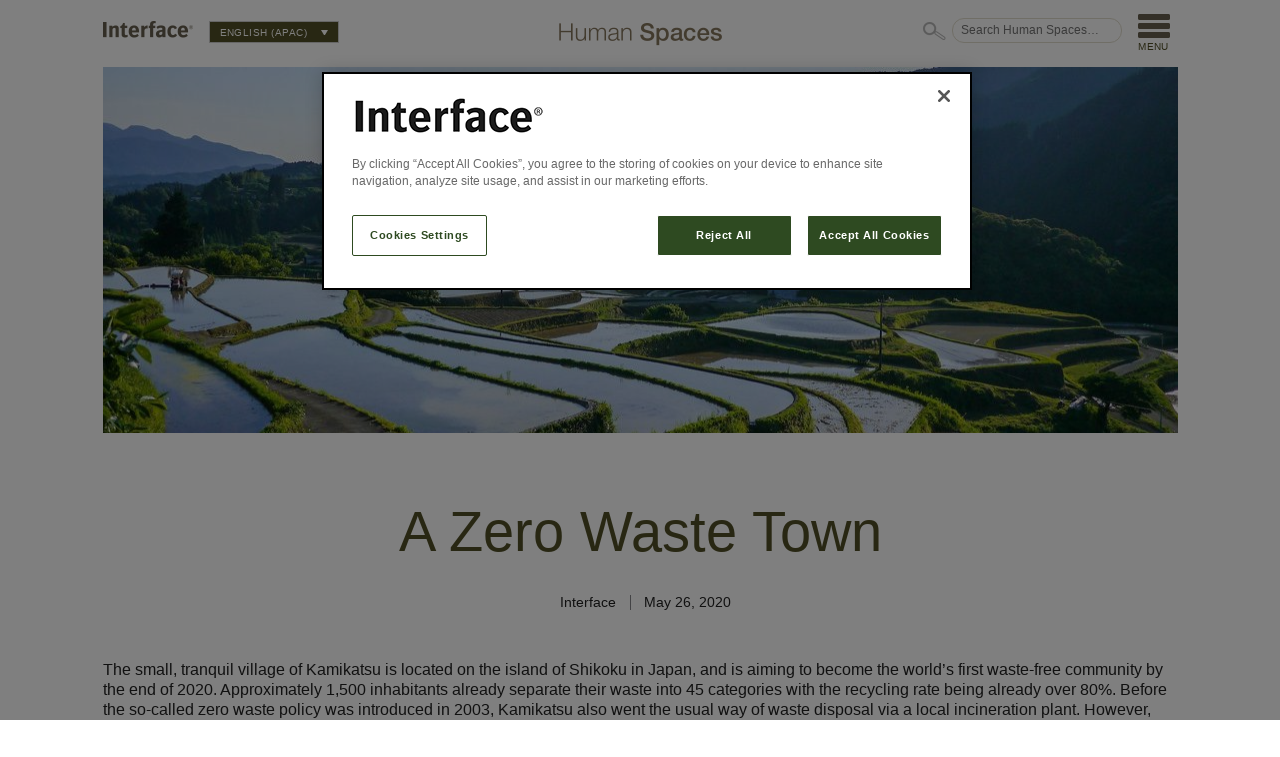

--- FILE ---
content_type: text/html; charset=UTF-8
request_url: https://blog.interface.com/en-au/zero-waste-town/
body_size: 13083
content:
<!DOCTYPE html>
<html lang="en-au">
<head>
  <meta charset="utf-8"/>
  <meta http-equiv="X-UA-Compatible" content="IE=edge,chrome=1"/>
  <title>A Zero Waste Town | Human Spaces</title>
  <meta name="viewport" content="width=device-width, initial-scale=1"/>
    <link rel="stylesheet" type="text/css" href="/assets/css/interface.css"/>
  <meta name='robots' content='index, follow, max-image-preview:large, max-snippet:-1, max-video-preview:-1' />
	<style>img:is([sizes="auto" i], [sizes^="auto," i]) { contain-intrinsic-size: 3000px 1500px }</style>
	<link rel="alternate" hreflang="en-au" href="https://blog.interface.com/en-au/zero-waste-town/" />
<link rel="alternate" hreflang="en-gb" href="https://blog.interface.com/en-uk/zero-waste-town/" />
<link rel="alternate" hreflang="de-de" href="https://blog.interface.com/de/zero-waste-town-kamikatsu-japan/" />
<link rel="alternate" hreflang="es-es" href="https://blog.interface.com/es/una-ciudad-con-cero-residuos/" />
<link rel="alternate" hreflang="nl-nl" href="https://blog.interface.com/nl/een-klein-dorpje-zonder-afval/" />

	<!-- This site is optimized with the Yoast SEO Premium plugin v25.5 (Yoast SEO v25.5) - https://yoast.com/wordpress/plugins/seo/ -->
	<meta name="description" content="El pequeño pueblo de Kamikatsu tiene como objetivo convertirse en la primera comunidad libre de desechos del mundo para fines de 2020." />
	<link rel="canonical" href="https://blog.interface.com/en-au/zero-waste-town/" />
	<meta property="og:locale" content="en_US" />
	<meta property="og:type" content="article" />
	<meta property="og:title" content="A Zero Waste Town" />
	<meta property="og:description" content="El pequeño pueblo de Kamikatsu tiene como objetivo convertirse en la primera comunidad libre de desechos del mundo para fines de 2020." />
	<meta property="og:url" content="https://blog.interface.com/en-au/zero-waste-town/" />
	<meta property="og:site_name" content="Human Spaces" />
	<meta property="article:publisher" content="https://facebook.com/Interface" />
	<meta property="article:published_time" content="2020-05-26T04:00:41+00:00" />
	<meta property="article:modified_time" content="2025-03-04T13:20:25+00:00" />
	<meta name="author" content="Interface" />
	<meta name="twitter:card" content="summary_large_image" />
	<meta name="twitter:creator" content="@InterfaceInc" />
	<meta name="twitter:site" content="@InterfaceInc" />
	<meta name="twitter:label1" content="Written by" />
	<meta name="twitter:data1" content="Interface" />
	<meta name="twitter:label2" content="Est. reading time" />
	<meta name="twitter:data2" content="2 minutes" />
	<script type="application/ld+json" class="yoast-schema-graph">{"@context":"https://schema.org","@graph":[{"@type":"Article","@id":"https://blog.interface.com/en-au/zero-waste-town/#article","isPartOf":{"@id":"https://blog.interface.com/en-au/zero-waste-town/"},"author":{"name":"Interface","@id":"https://blog.interface.com/#/schema/person/d2d639f097e4d17c1d1759404eb31ce0"},"headline":"A Zero Waste Town","datePublished":"2020-05-26T04:00:41+00:00","dateModified":"2025-03-04T13:20:25+00:00","mainEntityOfPage":{"@id":"https://blog.interface.com/en-au/zero-waste-town/"},"wordCount":469,"publisher":{"@id":"https://blog.interface.com/#organization"},"image":{"@id":"https://blog.interface.com/en-au/zero-waste-town/#primaryimage"},"thumbnailUrl":"http://interfaceinc.scene7.com/is/image/InterfaceInc/wc_de-1614448-1920?scl=1","keywords":["Climate Take Back","Mission Zero"],"articleSection":["Architect/Designer","End User","Sustainability","Sustainability Enthusiast"],"inLanguage":"en-AU"},{"@type":"WebPage","@id":"https://blog.interface.com/en-au/zero-waste-town/","url":"https://blog.interface.com/en-au/zero-waste-town/","name":"A Zero Waste Town | Human Spaces","isPartOf":{"@id":"https://blog.interface.com/#website"},"primaryImageOfPage":{"@id":"https://blog.interface.com/en-au/zero-waste-town/#primaryimage"},"image":{"@id":"https://blog.interface.com/en-au/zero-waste-town/#primaryimage"},"thumbnailUrl":"http://interfaceinc.scene7.com/is/image/InterfaceInc/wc_de-1614448-1920?scl=1","datePublished":"2020-05-26T04:00:41+00:00","dateModified":"2025-03-04T13:20:25+00:00","description":"El pequeño pueblo de Kamikatsu tiene como objetivo convertirse en la primera comunidad libre de desechos del mundo para fines de 2020.","breadcrumb":{"@id":"https://blog.interface.com/en-au/zero-waste-town/#breadcrumb"},"inLanguage":"en-AU","potentialAction":[{"@type":"ReadAction","target":["https://blog.interface.com/en-au/zero-waste-town/"]}]},{"@type":"ImageObject","inLanguage":"en-AU","@id":"https://blog.interface.com/en-au/zero-waste-town/#primaryimage","url":"http://interfaceinc.scene7.com/is/image/InterfaceInc/wc_de-1614448-1920?scl=1","contentUrl":"http://interfaceinc.scene7.com/is/image/InterfaceInc/wc_de-1614448-1920?scl=1"},{"@type":"BreadcrumbList","@id":"https://blog.interface.com/en-au/zero-waste-town/#breadcrumb","itemListElement":[{"@type":"ListItem","position":1,"name":"Home","item":"https://blog.interface.com/"},{"@type":"ListItem","position":2,"name":"A Zero Waste Town"}]},{"@type":"WebSite","@id":"https://blog.interface.com/#website","url":"https://blog.interface.com/","name":"Human Spaces","description":"Human Spaces","publisher":{"@id":"https://blog.interface.com/#organization"},"potentialAction":[{"@type":"SearchAction","target":{"@type":"EntryPoint","urlTemplate":"https://blog.interface.com/?s={search_term_string}"},"query-input":{"@type":"PropertyValueSpecification","valueRequired":true,"valueName":"search_term_string"}}],"inLanguage":"en-AU"},{"@type":"Organization","@id":"https://blog.interface.com/#organization","name":"Human Spaces","url":"https://blog.interface.com/","logo":{"@type":"ImageObject","inLanguage":"en-AU","@id":"https://blog.interface.com/#/schema/logo/image/","url":"https://blog.interface.com/wp-content/uploads/2025/04/logo-interface.png","contentUrl":"https://blog.interface.com/wp-content/uploads/2025/04/logo-interface.png","width":180,"height":34,"caption":"Human Spaces"},"image":{"@id":"https://blog.interface.com/#/schema/logo/image/"},"sameAs":["https://facebook.com/Interface","https://x.com/InterfaceInc","https://www.instagram.com/interface","https://www.pinterest.com/interface","https://www.youtube.com/c/interface","https://www.linkedin.com/company/interface"]},{"@type":"Person","@id":"https://blog.interface.com/#/schema/person/d2d639f097e4d17c1d1759404eb31ce0","name":"Interface","image":{"@type":"ImageObject","inLanguage":"en-AU","@id":"https://blog.interface.com/#/schema/person/image/","url":"https://blog.interface.com/wp-content/uploads/2018/01/Interface_Avatar3-3-150x150.jpg","contentUrl":"https://blog.interface.com/wp-content/uploads/2018/01/Interface_Avatar3-3-150x150.jpg","caption":"Interface"},"description":"Interface, Inc. is a global commercial flooring company with an integrated collection of carpet tiles and resilient flooring, including luxury vinyl tile (LVT) and nora® rubber flooring. Our modular system helps customers create beautiful interior spaces which positively impact the people who use them and our planet. Our mission, Climate Take Back™, invites other companies to join us as we commit to running our business in a way that is restorative to the planet and creates a climate fit for life.","url":"https://blog.interface.com/en-au/author/interface/"}]}</script>
	<!-- / Yoast SEO Premium plugin. -->


<link rel='stylesheet' id='wp-block-library-css' href='https://blog.interface.com/wp-includes/css/dist/block-library/style.min.css?ver=6.8.3' type='text/css' media='all' />
<style id='classic-theme-styles-inline-css' type='text/css'>
/*! This file is auto-generated */
.wp-block-button__link{color:#fff;background-color:#32373c;border-radius:9999px;box-shadow:none;text-decoration:none;padding:calc(.667em + 2px) calc(1.333em + 2px);font-size:1.125em}.wp-block-file__button{background:#32373c;color:#fff;text-decoration:none}
</style>
<style id='global-styles-inline-css' type='text/css'>
:root{--wp--preset--aspect-ratio--square: 1;--wp--preset--aspect-ratio--4-3: 4/3;--wp--preset--aspect-ratio--3-4: 3/4;--wp--preset--aspect-ratio--3-2: 3/2;--wp--preset--aspect-ratio--2-3: 2/3;--wp--preset--aspect-ratio--16-9: 16/9;--wp--preset--aspect-ratio--9-16: 9/16;--wp--preset--color--black: #000000;--wp--preset--color--cyan-bluish-gray: #abb8c3;--wp--preset--color--white: #ffffff;--wp--preset--color--pale-pink: #f78da7;--wp--preset--color--vivid-red: #cf2e2e;--wp--preset--color--luminous-vivid-orange: #ff6900;--wp--preset--color--luminous-vivid-amber: #fcb900;--wp--preset--color--light-green-cyan: #7bdcb5;--wp--preset--color--vivid-green-cyan: #00d084;--wp--preset--color--pale-cyan-blue: #8ed1fc;--wp--preset--color--vivid-cyan-blue: #0693e3;--wp--preset--color--vivid-purple: #9b51e0;--wp--preset--gradient--vivid-cyan-blue-to-vivid-purple: linear-gradient(135deg,rgba(6,147,227,1) 0%,rgb(155,81,224) 100%);--wp--preset--gradient--light-green-cyan-to-vivid-green-cyan: linear-gradient(135deg,rgb(122,220,180) 0%,rgb(0,208,130) 100%);--wp--preset--gradient--luminous-vivid-amber-to-luminous-vivid-orange: linear-gradient(135deg,rgba(252,185,0,1) 0%,rgba(255,105,0,1) 100%);--wp--preset--gradient--luminous-vivid-orange-to-vivid-red: linear-gradient(135deg,rgba(255,105,0,1) 0%,rgb(207,46,46) 100%);--wp--preset--gradient--very-light-gray-to-cyan-bluish-gray: linear-gradient(135deg,rgb(238,238,238) 0%,rgb(169,184,195) 100%);--wp--preset--gradient--cool-to-warm-spectrum: linear-gradient(135deg,rgb(74,234,220) 0%,rgb(151,120,209) 20%,rgb(207,42,186) 40%,rgb(238,44,130) 60%,rgb(251,105,98) 80%,rgb(254,248,76) 100%);--wp--preset--gradient--blush-light-purple: linear-gradient(135deg,rgb(255,206,236) 0%,rgb(152,150,240) 100%);--wp--preset--gradient--blush-bordeaux: linear-gradient(135deg,rgb(254,205,165) 0%,rgb(254,45,45) 50%,rgb(107,0,62) 100%);--wp--preset--gradient--luminous-dusk: linear-gradient(135deg,rgb(255,203,112) 0%,rgb(199,81,192) 50%,rgb(65,88,208) 100%);--wp--preset--gradient--pale-ocean: linear-gradient(135deg,rgb(255,245,203) 0%,rgb(182,227,212) 50%,rgb(51,167,181) 100%);--wp--preset--gradient--electric-grass: linear-gradient(135deg,rgb(202,248,128) 0%,rgb(113,206,126) 100%);--wp--preset--gradient--midnight: linear-gradient(135deg,rgb(2,3,129) 0%,rgb(40,116,252) 100%);--wp--preset--font-size--small: 13px;--wp--preset--font-size--medium: 20px;--wp--preset--font-size--large: 36px;--wp--preset--font-size--x-large: 42px;--wp--preset--spacing--20: 0.44rem;--wp--preset--spacing--30: 0.67rem;--wp--preset--spacing--40: 1rem;--wp--preset--spacing--50: 1.5rem;--wp--preset--spacing--60: 2.25rem;--wp--preset--spacing--70: 3.38rem;--wp--preset--spacing--80: 5.06rem;--wp--preset--shadow--natural: 6px 6px 9px rgba(0, 0, 0, 0.2);--wp--preset--shadow--deep: 12px 12px 50px rgba(0, 0, 0, 0.4);--wp--preset--shadow--sharp: 6px 6px 0px rgba(0, 0, 0, 0.2);--wp--preset--shadow--outlined: 6px 6px 0px -3px rgba(255, 255, 255, 1), 6px 6px rgba(0, 0, 0, 1);--wp--preset--shadow--crisp: 6px 6px 0px rgba(0, 0, 0, 1);}:where(.is-layout-flex){gap: 0.5em;}:where(.is-layout-grid){gap: 0.5em;}body .is-layout-flex{display: flex;}.is-layout-flex{flex-wrap: wrap;align-items: center;}.is-layout-flex > :is(*, div){margin: 0;}body .is-layout-grid{display: grid;}.is-layout-grid > :is(*, div){margin: 0;}:where(.wp-block-columns.is-layout-flex){gap: 2em;}:where(.wp-block-columns.is-layout-grid){gap: 2em;}:where(.wp-block-post-template.is-layout-flex){gap: 1.25em;}:where(.wp-block-post-template.is-layout-grid){gap: 1.25em;}.has-black-color{color: var(--wp--preset--color--black) !important;}.has-cyan-bluish-gray-color{color: var(--wp--preset--color--cyan-bluish-gray) !important;}.has-white-color{color: var(--wp--preset--color--white) !important;}.has-pale-pink-color{color: var(--wp--preset--color--pale-pink) !important;}.has-vivid-red-color{color: var(--wp--preset--color--vivid-red) !important;}.has-luminous-vivid-orange-color{color: var(--wp--preset--color--luminous-vivid-orange) !important;}.has-luminous-vivid-amber-color{color: var(--wp--preset--color--luminous-vivid-amber) !important;}.has-light-green-cyan-color{color: var(--wp--preset--color--light-green-cyan) !important;}.has-vivid-green-cyan-color{color: var(--wp--preset--color--vivid-green-cyan) !important;}.has-pale-cyan-blue-color{color: var(--wp--preset--color--pale-cyan-blue) !important;}.has-vivid-cyan-blue-color{color: var(--wp--preset--color--vivid-cyan-blue) !important;}.has-vivid-purple-color{color: var(--wp--preset--color--vivid-purple) !important;}.has-black-background-color{background-color: var(--wp--preset--color--black) !important;}.has-cyan-bluish-gray-background-color{background-color: var(--wp--preset--color--cyan-bluish-gray) !important;}.has-white-background-color{background-color: var(--wp--preset--color--white) !important;}.has-pale-pink-background-color{background-color: var(--wp--preset--color--pale-pink) !important;}.has-vivid-red-background-color{background-color: var(--wp--preset--color--vivid-red) !important;}.has-luminous-vivid-orange-background-color{background-color: var(--wp--preset--color--luminous-vivid-orange) !important;}.has-luminous-vivid-amber-background-color{background-color: var(--wp--preset--color--luminous-vivid-amber) !important;}.has-light-green-cyan-background-color{background-color: var(--wp--preset--color--light-green-cyan) !important;}.has-vivid-green-cyan-background-color{background-color: var(--wp--preset--color--vivid-green-cyan) !important;}.has-pale-cyan-blue-background-color{background-color: var(--wp--preset--color--pale-cyan-blue) !important;}.has-vivid-cyan-blue-background-color{background-color: var(--wp--preset--color--vivid-cyan-blue) !important;}.has-vivid-purple-background-color{background-color: var(--wp--preset--color--vivid-purple) !important;}.has-black-border-color{border-color: var(--wp--preset--color--black) !important;}.has-cyan-bluish-gray-border-color{border-color: var(--wp--preset--color--cyan-bluish-gray) !important;}.has-white-border-color{border-color: var(--wp--preset--color--white) !important;}.has-pale-pink-border-color{border-color: var(--wp--preset--color--pale-pink) !important;}.has-vivid-red-border-color{border-color: var(--wp--preset--color--vivid-red) !important;}.has-luminous-vivid-orange-border-color{border-color: var(--wp--preset--color--luminous-vivid-orange) !important;}.has-luminous-vivid-amber-border-color{border-color: var(--wp--preset--color--luminous-vivid-amber) !important;}.has-light-green-cyan-border-color{border-color: var(--wp--preset--color--light-green-cyan) !important;}.has-vivid-green-cyan-border-color{border-color: var(--wp--preset--color--vivid-green-cyan) !important;}.has-pale-cyan-blue-border-color{border-color: var(--wp--preset--color--pale-cyan-blue) !important;}.has-vivid-cyan-blue-border-color{border-color: var(--wp--preset--color--vivid-cyan-blue) !important;}.has-vivid-purple-border-color{border-color: var(--wp--preset--color--vivid-purple) !important;}.has-vivid-cyan-blue-to-vivid-purple-gradient-background{background: var(--wp--preset--gradient--vivid-cyan-blue-to-vivid-purple) !important;}.has-light-green-cyan-to-vivid-green-cyan-gradient-background{background: var(--wp--preset--gradient--light-green-cyan-to-vivid-green-cyan) !important;}.has-luminous-vivid-amber-to-luminous-vivid-orange-gradient-background{background: var(--wp--preset--gradient--luminous-vivid-amber-to-luminous-vivid-orange) !important;}.has-luminous-vivid-orange-to-vivid-red-gradient-background{background: var(--wp--preset--gradient--luminous-vivid-orange-to-vivid-red) !important;}.has-very-light-gray-to-cyan-bluish-gray-gradient-background{background: var(--wp--preset--gradient--very-light-gray-to-cyan-bluish-gray) !important;}.has-cool-to-warm-spectrum-gradient-background{background: var(--wp--preset--gradient--cool-to-warm-spectrum) !important;}.has-blush-light-purple-gradient-background{background: var(--wp--preset--gradient--blush-light-purple) !important;}.has-blush-bordeaux-gradient-background{background: var(--wp--preset--gradient--blush-bordeaux) !important;}.has-luminous-dusk-gradient-background{background: var(--wp--preset--gradient--luminous-dusk) !important;}.has-pale-ocean-gradient-background{background: var(--wp--preset--gradient--pale-ocean) !important;}.has-electric-grass-gradient-background{background: var(--wp--preset--gradient--electric-grass) !important;}.has-midnight-gradient-background{background: var(--wp--preset--gradient--midnight) !important;}.has-small-font-size{font-size: var(--wp--preset--font-size--small) !important;}.has-medium-font-size{font-size: var(--wp--preset--font-size--medium) !important;}.has-large-font-size{font-size: var(--wp--preset--font-size--large) !important;}.has-x-large-font-size{font-size: var(--wp--preset--font-size--x-large) !important;}
:where(.wp-block-post-template.is-layout-flex){gap: 1.25em;}:where(.wp-block-post-template.is-layout-grid){gap: 1.25em;}
:where(.wp-block-columns.is-layout-flex){gap: 2em;}:where(.wp-block-columns.is-layout-grid){gap: 2em;}
:root :where(.wp-block-pullquote){font-size: 1.5em;line-height: 1.6;}
</style>
<link rel='stylesheet' id='wpml-blocks-css' href='https://blog.interface.com/wp-content/plugins/sitepress-multilingual-cms/dist/css/blocks/styles.css?ver=4.6.15' type='text/css' media='all' />
<link rel='stylesheet' id='ppress-frontend-css' href='https://blog.interface.com/wp-content/plugins/wp-user-avatar/assets/css/frontend.min.css?ver=4.16.3' type='text/css' media='all' />
<link rel='stylesheet' id='ppress-flatpickr-css' href='https://blog.interface.com/wp-content/plugins/wp-user-avatar/assets/flatpickr/flatpickr.min.css?ver=4.16.3' type='text/css' media='all' />
<link rel='stylesheet' id='ppress-select2-css' href='https://blog.interface.com/wp-content/plugins/wp-user-avatar/assets/select2/select2.min.css?ver=6.8.3' type='text/css' media='all' />
<link rel='stylesheet' id='wpml-legacy-dropdown-click-0-css' href='https://blog.interface.com/wp-content/plugins/sitepress-multilingual-cms/templates/language-switchers/legacy-dropdown-click/style.min.css?ver=1' type='text/css' media='all' />
<link rel='stylesheet' id='wpml-menu-item-0-css' href='https://blog.interface.com/wp-content/plugins/sitepress-multilingual-cms/templates/language-switchers/menu-item/style.min.css?ver=1' type='text/css' media='all' />
<link rel='stylesheet' id='heateor_sss_frontend_css-css' href='https://blog.interface.com/wp-content/plugins/sassy-social-share/public/css/sassy-social-share-public.css?ver=3.3.76' type='text/css' media='all' />
<style id='heateor_sss_frontend_css-inline-css' type='text/css'>
.heateor_sss_button_instagram span.heateor_sss_svg,a.heateor_sss_instagram span.heateor_sss_svg{background:radial-gradient(circle at 30% 107%,#fdf497 0,#fdf497 5%,#fd5949 45%,#d6249f 60%,#285aeb 90%)}div.heateor_sss_horizontal_sharing a.heateor_sss_button_instagram span{background:#6bbbb8!important;}div.heateor_sss_standard_follow_icons_container a.heateor_sss_button_instagram span{background:#6bbbb8}.heateor_sss_horizontal_sharing .heateor_sss_svg,.heateor_sss_standard_follow_icons_container .heateor_sss_svg{background-color:#6bbbb8!important;background:#6bbbb8!important;color:#fff;border-width:0px;border-style:solid;border-color:transparent}.heateor_sss_horizontal_sharing .heateorSssTCBackground{color:#666}.heateor_sss_horizontal_sharing span.heateor_sss_svg:hover,.heateor_sss_standard_follow_icons_container span.heateor_sss_svg:hover{border-color:transparent;}.heateor_sss_vertical_sharing span.heateor_sss_svg,.heateor_sss_floating_follow_icons_container span.heateor_sss_svg{color:#fff;border-width:0px;border-style:solid;border-color:transparent;}.heateor_sss_vertical_sharing .heateorSssTCBackground{color:#666;}.heateor_sss_vertical_sharing span.heateor_sss_svg:hover,.heateor_sss_floating_follow_icons_container span.heateor_sss_svg:hover{border-color:transparent;}@media screen and (max-width:783px) {.heateor_sss_vertical_sharing{display:none!important}}
</style>
<script type="text/javascript" src="https://blog.interface.com/wp-includes/js/jquery/jquery.min.js?ver=3.7.1" id="jquery-core-js"></script>
<script type="text/javascript" src="https://blog.interface.com/wp-includes/js/jquery/jquery-migrate.min.js?ver=3.4.1" id="jquery-migrate-js"></script>
<script type="text/javascript" src="https://blog.interface.com/wp-content/plugins/wp-user-avatar/assets/flatpickr/flatpickr.min.js?ver=4.16.3" id="ppress-flatpickr-js"></script>
<script type="text/javascript" src="https://blog.interface.com/wp-content/plugins/wp-user-avatar/assets/select2/select2.min.js?ver=4.16.3" id="ppress-select2-js"></script>
<script type="text/javascript" src="https://blog.interface.com/wp-content/plugins/sitepress-multilingual-cms/templates/language-switchers/legacy-dropdown-click/script.min.js?ver=1" id="wpml-legacy-dropdown-click-0-js"></script>
<script type="text/javascript" id="wpml-browser-redirect-js-extra">
/* <![CDATA[ */
var wpml_browser_redirect_params = {"pageLanguage":"en-au","languageUrls":{"en_au":"https:\/\/blog.interface.com\/en-au\/zero-waste-town\/","en":"https:\/\/blog.interface.com\/en-au\/zero-waste-town\/","au":"https:\/\/blog.interface.com\/en-au\/zero-waste-town\/","en-au":"https:\/\/blog.interface.com\/en-au\/zero-waste-town\/","en_gb":"https:\/\/blog.interface.com\/en-uk\/zero-waste-town\/","gb":"https:\/\/blog.interface.com\/en-uk\/zero-waste-town\/","en-uk":"https:\/\/blog.interface.com\/en-uk\/zero-waste-town\/","de_de":"https:\/\/blog.interface.com\/de\/zero-waste-town-kamikatsu-japan\/","de":"https:\/\/blog.interface.com\/de\/zero-waste-town-kamikatsu-japan\/","es_es":"https:\/\/blog.interface.com\/es\/una-ciudad-con-cero-residuos\/","es":"https:\/\/blog.interface.com\/es\/una-ciudad-con-cero-residuos\/","nl_nl":"https:\/\/blog.interface.com\/nl\/een-klein-dorpje-zonder-afval\/","nl":"https:\/\/blog.interface.com\/nl\/een-klein-dorpje-zonder-afval\/"},"cookie":{"name":"_icl_visitor_lang_js","domain":"blog.interface.com","path":"\/","expiration":24}};
/* ]]> */
</script>
<script type="text/javascript" src="https://blog.interface.com/wp-content/plugins/sitepress-multilingual-cms/dist/js/browser-redirect/app.js?ver=4.6.15" id="wpml-browser-redirect-js"></script>
<link rel="EditURI" type="application/rsd+xml" title="RSD" href="https://blog.interface.com/xmlrpc.php?rsd" />
<link rel='shortlink' href='https://blog.interface.com/en-au/?p=1415270586' />
<meta name="generator" content="WPML ver:4.6.15 stt:38,1,65,64,4,3,43,2;" />
  <meta property="fb:app_id" content="1364940397263697"/>

  
  <link rel="apple-touch-icon" sizes="180x180" href="/apple-touch-icon.png">
  <link rel="icon" type="image/png" sizes="32x32" href="/favicon-32x32.png">
  <link rel="icon" type="image/png" sizes="16x16" href="/favicon-16x16.png">
  <link rel="manifest" href="manifest.json">
  <link rel="mask-icon" href="safari-pinned-tab.svg" color="#535027">
  <meta name="theme-color" content="#ffffff">
  <script src="https://code.jquery.com/jquery-1.12.4.min.js" integrity="sha256-ZosEbRLbNQzLpnKIkEdrPv7lOy9C27hHQ+Xp8a4MxAQ=" crossorigin="anonymous"></script>
</head>
<body>


  <header role="navigation">
    <ul>
      <li class="small search"><button>Search Human Spaces</button></li>
      <li><a href="https://interface.com" target="_blank" class="interface">Interface</a></li>
      
      <li>
<div class="wpml-ls-statics-shortcode_actions wpml-ls wpml-ls-legacy-dropdown-click js-wpml-ls-legacy-dropdown-click">
	<ul>

		<li class="wpml-ls-slot-shortcode_actions wpml-ls-item wpml-ls-item-en-au wpml-ls-current-language wpml-ls-first-item wpml-ls-item-legacy-dropdown-click">

			<a href="#" class="js-wpml-ls-item-toggle wpml-ls-item-toggle">
                <span class="wpml-ls-native">English (APAC)</span></a>

			<ul class="js-wpml-ls-sub-menu wpml-ls-sub-menu">
				
					<li class="wpml-ls-slot-shortcode_actions wpml-ls-item wpml-ls-item-en-uk">
						<a href="https://blog.interface.com/en-uk/zero-waste-town/" class="wpml-ls-link">
                            <span class="wpml-ls-native" lang="en-uk">English (UK)</span></a>
					</li>

				
					<li class="wpml-ls-slot-shortcode_actions wpml-ls-item wpml-ls-item-de">
						<a href="https://blog.interface.com/de/zero-waste-town-kamikatsu-japan/" class="wpml-ls-link">
                            <span class="wpml-ls-native" lang="de">Deutsch</span></a>
					</li>

				
					<li class="wpml-ls-slot-shortcode_actions wpml-ls-item wpml-ls-item-es">
						<a href="https://blog.interface.com/es/una-ciudad-con-cero-residuos/" class="wpml-ls-link">
                            <span class="wpml-ls-native" lang="es">Español</span></a>
					</li>

				
					<li class="wpml-ls-slot-shortcode_actions wpml-ls-item wpml-ls-item-nl wpml-ls-last-item">
						<a href="https://blog.interface.com/nl/een-klein-dorpje-zonder-afval/" class="wpml-ls-link">
                            <span class="wpml-ls-native" lang="nl">Nederlands</span><span class="wpml-ls-display"><span class="wpml-ls-bracket"> (</span>Dutch<span class="wpml-ls-bracket">)</span></span></a>
					</li>

							</ul>

		</li>

	</ul>
</div>
</li>
    </ul>
    <a href="https://blog.interface.com/en-au/">Human Spaces</a>
    <ul>
      <li class="search">
        <form role="search" method="get" action="https://blog.interface.com/en-au/">
        <label>
        <span>Search Human Spaces&hellip;</span>
        <input type="search" placeholder="Search Human Spaces&hellip;" value="" name="s" title="Search Human Spaces&hellip;" />
        </label>
        <input type="submit" value="Search Human Spaces" />
        </form>
      </li>
      <li class="menu"><button>Menu</button></li>
    </ul>
    <nav>
      <div tabindex="0" class="panel main hidden">
        <div class="mobile-options">
          <div class="languages">
<div class="wpml-ls-statics-shortcode_actions wpml-ls wpml-ls-legacy-dropdown-click js-wpml-ls-legacy-dropdown-click">
	<ul>

		<li class="wpml-ls-slot-shortcode_actions wpml-ls-item wpml-ls-item-en-au wpml-ls-current-language wpml-ls-first-item wpml-ls-item-legacy-dropdown-click">

			<a href="#" class="js-wpml-ls-item-toggle wpml-ls-item-toggle">
                <span class="wpml-ls-native">English (APAC)</span></a>

			<ul class="js-wpml-ls-sub-menu wpml-ls-sub-menu">
				
					<li class="wpml-ls-slot-shortcode_actions wpml-ls-item wpml-ls-item-en-uk">
						<a href="https://blog.interface.com/en-uk/zero-waste-town/" class="wpml-ls-link">
                            <span class="wpml-ls-native" lang="en-uk">English (UK)</span></a>
					</li>

				
					<li class="wpml-ls-slot-shortcode_actions wpml-ls-item wpml-ls-item-de">
						<a href="https://blog.interface.com/de/zero-waste-town-kamikatsu-japan/" class="wpml-ls-link">
                            <span class="wpml-ls-native" lang="de">Deutsch</span></a>
					</li>

				
					<li class="wpml-ls-slot-shortcode_actions wpml-ls-item wpml-ls-item-es">
						<a href="https://blog.interface.com/es/una-ciudad-con-cero-residuos/" class="wpml-ls-link">
                            <span class="wpml-ls-native" lang="es">Español</span></a>
					</li>

				
					<li class="wpml-ls-slot-shortcode_actions wpml-ls-item wpml-ls-item-nl wpml-ls-last-item">
						<a href="https://blog.interface.com/nl/een-klein-dorpje-zonder-afval/" class="wpml-ls-link">
                            <span class="wpml-ls-native" lang="nl">Nederlands</span><span class="wpml-ls-display"><span class="wpml-ls-bracket"> (</span>Dutch<span class="wpml-ls-bracket">)</span></span></a>
					</li>

							</ul>

		</li>

	</ul>
</div>
</div>
          
        </div>
        <div class="filter">
          <h3>Topic</h3>
          <ul>
                        <li><a href="https://blog.interface.com/en-au/category/topic-en-au/biophilic-design-en-au/">Biophilic Design</a></li>
                          <li><a href="https://blog.interface.com/en-au/category/topic-en-au/design-en-au/">Design</a></li>
                          <li><a href="https://blog.interface.com/en-au/category/topic-en-au/performance-en-au/">Performance</a></li>
                          <li><a href="https://blog.interface.com/en-au/category/topic-en-au/sustainability-en-au/">Sustainability</a></li>
                          <li><a href="https://blog.interface.com/en-au/category/topic-en-au/trends-en-au/">Trends</a></li>
                      </ul>
        </div>
        <div class="filter">
          <h3>Job Roles</h3>
          <ul>
                        <li><a href="https://blog.interface.com/en-au/category/job-role-en-au/architect-designer-en-au/">Architect/Designer</a></li>
                          <li><a href="https://blog.interface.com/en-au/category/job-role-en-au/dealer-en-au/">Dealer</a></li>
                          <li><a href="https://blog.interface.com/en-au/category/job-role-en-au/end-user-en-au/">End User</a></li>
                          <li><a href="https://blog.interface.com/en-au/category/job-role-en-au/facility-manager-en-au/">Facility Manager</a></li>
                          <li><a href="https://blog.interface.com/en-au/category/job-role-en-au/sustainability-enthusiast-en-au/">Sustainability Enthusiast</a></li>
                      </ul>
        </div>
        <div class="filter">
          <h3>Industry</h3>
          <ul>

                          <li><a href="https://blog.interface.com/en-au/tag/corporate-en-au/">Corporate</a></li>
                          <li><a href="https://blog.interface.com/en-au/tag/education-en-au/">Education</a></li>
                          <li><a href="https://blog.interface.com/en-au/tag/healthcare-en-au/">Healthcare</a></li>
                          <li><a href="https://blog.interface.com/en-au/tag/hospitality-en-au/">Hospitality</a></li>
                          <li><a href="https://blog.interface.com/en-au/tag/living-en-au/">Living</a></li>
                          <li><a href="https://blog.interface.com/en-au/tag/retail-en-au/">Retail</a></li>
                      </ul>
        </div>
        <div class="clear">
          <a href="https://blog.interface.com/en-au/our-authors/" class="link forward">View all authors</a><span></span>
          <a href="https://interface.com" target="_blank" class="interface">Interface.com</a></div>
      </div>
      <div tabindex="0" class="panel tags hidden">
        <h3>All Tags</h3>
        <ul>
          <li><a href='https://blog.interface.com/en-au/tag/positive-spaces-en-au/'>+Positive spaces</a></li><li><a href='https://blog.interface.com/en-au/tag/50th-anniversary-en-au/'>50th Anniversary</a></li><li><a href='https://blog.interface.com/en-au/tag/acoustics-en-au/'>Acoustics</a></li><li><a href='https://blog.interface.com/en-au/tag/biomimicry-en-au/'>Biomimicry</a></li><li><a href='https://blog.interface.com/en-au/tag/biophilia-en-au/'>Biophilia</a></li><li><a href='https://blog.interface.com/en-au/tag/business-practices-en-au/'>Business Practices</a></li><li><a href='https://blog.interface.com/en-au/tag/carbon/'>Carbon</a></li><li><a href='https://blog.interface.com/en-au/tag/carbon-neutral-floors/'>Carbon Neutral Floors</a></li><li><a href='https://blog.interface.com/en-au/tag/carpet-tile-en-au/'>Carpet Tile</a></li><li><a href='https://blog.interface.com/en-au/tag/case-study-en-au/'>Case Study</a></li><li><a href='https://blog.interface.com/en-au/tag/circular-economy-en-au/'>Circular Economy</a></li><li><a href='https://blog.interface.com/en-au/tag/climate-take-back-en-au/'>Climate Take Back</a></li><li><a href='https://blog.interface.com/en-au/tag/colour-en-au/'>Colour</a></li><li><a href='https://blog.interface.com/en-au/tag/community/'>Community</a></li><li><a href='https://blog.interface.com/en-au/tag/company-news-en-au/'>Company News</a></li><li><a href='https://blog.interface.com/en-au/tag/corporate-en-au/'>Corporate</a></li><li><a href='https://blog.interface.com/en-au/tag/covid-19-en-au/'>COVID-19</a></li><li><a href='https://blog.interface.com/en-au/tag/covid-19-2/'>COVID-19</a></li><li><a href='https://blog.interface.com/en-au/tag/culture-en-au/'>Culture</a></li><li><a href='https://blog.interface.com/en-au/tag/design-en-au/'>Design</a></li><li><a href='https://blog.interface.com/en-au/tag/design-commitments-en-au/'>Design Commitments</a></li><li><a href='https://blog.interface.com/en-au/tag/education-en-au/'>Education</a></li><li><a href='https://blog.interface.com/en-au/tag/anz-education-case-studies/'>Education Case Studies</a></li><li><a href='https://blog.interface.com/en-au/tag/event-en-au/'>Event</a></li><li><a href='https://blog.interface.com/en-au/tag/healthcare-en-au/'>Healthcare</a></li><li><a href='https://blog.interface.com/en-au/tag/anz-healthcare-case-studies/'>Healthcare Case Studies</a></li><li><a href='https://blog.interface.com/en-au/tag/hospitality-en-au/'>Hospitality</a></li><li><a href='https://blog.interface.com/en-au/tag/anz-hospitality-case-studies/'>Hospitality Case Studies</a></li><li><a href='https://blog.interface.com/en-au/tag/human-habitats-en-au/'>Human Habitats</a></li><li><a href='https://blog.interface.com/en-au/tag/indoor-air-quality-en-au/'>Indoor Air Quality</a></li><li><a href='https://blog.interface.com/en-au/tag/industry-en-au/'>Industry</a></li><li><a href='https://blog.interface.com/en-au/tag/leed-en-au/'>LEED</a></li><li><a href='https://blog.interface.com/en-au/tag/living-en-au/'>Living</a></li><li><a href='https://blog.interface.com/en-au/tag/living-building-challenge-en-au/'>Living Building Challenge</a></li><li><a href='https://blog.interface.com/en-au/tag/luxury-vinyl-tile/'>Luxury Vinyl Tile</a></li><li><a href='https://blog.interface.com/en-au/tag/made-for-more-en-au/'>Made for More</a></li><li><a href='https://blog.interface.com/en-au/tag/materials-patterns/'>Materials &amp; Patterns</a></li><li><a href='https://blog.interface.com/en-au/tag/mission-zero-en-au/'>Mission Zero</a></li><li><a href='https://blog.interface.com/en-au/tag/modular-system-en-au/'>Modular System</a></li><li><a href='https://blog.interface.com/en-au/tag/net-works-en-au/'>Net-Works</a></li><li><a href='https://blog.interface.com/en-au/tag/productivity-en-au/'>Productivity</a></li><li><a href='https://blog.interface.com/en-au/tag/recycling-2/'>Recycling</a></li><li><a href='https://blog.interface.com/en-au/tag/recycling-en-au/'>Recycling</a></li><li><a href='https://blog.interface.com/en-au/tag/research-en-au/'>Research</a></li><li><a href='https://blog.interface.com/en-au/tag/retail-en-au/'>Retail</a></li><li><a href='https://blog.interface.com/en-au/tag/senior-living/'>Senior Living</a></li><li><a href='https://blog.interface.com/en-au/tag/anz-senior-living-case-studies/'>Senior Living Case Studies</a></li><li><a href='https://blog.interface.com/en-au/tag/social-good-en-au/'>Social Good</a></li><li><a href='https://blog.interface.com/en-au/tag/sustainability-2/'>Sustainability</a></li><li><a href='https://blog.interface.com/en-au/tag/sustainability-3-en-au/'>Sustainability</a></li><li><a href='https://blog.interface.com/en-au/tag/textures/'>Textures</a></li><li><a href='https://blog.interface.com/en-au/tag/textures-materials-patterns-en-au/'>Textures, Materials &amp; Patterns</a></li><li><a href='https://blog.interface.com/en-au/tag/transparency-en-au/'>Transparency</a></li><li><a href='https://blog.interface.com/en-au/tag/urban-design-en-au/'>Urban Design</a></li><li><a href='https://blog.interface.com/en-au/tag/well-en-au/'>WELL</a></li><li><a href='https://blog.interface.com/en-au/tag/well-being-en-au/'>Well-being</a></li><li><a href='https://blog.interface.com/en-au/tag/workplace-en-au/'>Workplace</a></li><li><a href='https://blog.interface.com/en-au/tag/anz-workplace-office-case-studies/'>Workplace &amp; Office Case Studies</a></li>        </ul>
        <div class="clear">
          <button class="link back">Back</button>
        </div>
      </div>
      <div tabindex="0" class="panel search hidden">
        <form role="search" method="get" action="https://blog.interface.com/en-au/">
        <label>
        <span>Search Human Spaces&hellip;</span>
        <input type="search" placeholder="Search Human Spaces&hellip;" value="" name="s" title="Search Human Spaces&hellip;" />
        </label>
        <input type="submit" value="Search Human Spaces" />
        </form>
        <div class="filter width3">
          <ul>
                          <li><a href="https://blog.interface.com/en-au/tag/biophilia-en-au/">Biophilia</a></li>
                          <li><a href="https://blog.interface.com/en-au/tag/case-study-en-au/">Case Study</a></li>
                          <li><a href="https://blog.interface.com/en-au/tag/circular-economy-en-au/">Circular Economy</a></li>
                          <li><a href="https://blog.interface.com/en-au/tag/climate-take-back-en-au/">Climate Take Back</a></li>
                          <li><a href="https://blog.interface.com/en-au/tag/colour-en-au/">Colour</a></li>
                          <li><a href="https://blog.interface.com/en-au/tag/event-en-au/">Event</a></li>
                          <li><a href="https://blog.interface.com/en-au/tag/human-habitats-en-au/">Human Habitats</a></li>
                          <li><a href="https://blog.interface.com/en-au/tag/research-en-au/">Research</a></li>
                          <li><a href="https://blog.interface.com/en-au/tag/urban-design-en-au/">Urban Design</a></li>
                          <li><a href="https://blog.interface.com/en-au/tag/well-being-en-au/">Well-being</a></li>
                      </ul>
          <div class="clear">
            <button class="link forward">View all tags</button>
          </div>
        </div>
      </div>
    </nav>
  </header>






  <section role="main">

      <div class="module fancyHeader">
        <div style="background-image: url('http://interfaceinc.scene7.com/is/image/InterfaceInc/wc_de-japan-808990-1920-header?scl=1');"></div>
      </div>

     
    <div class="module singlePost">
      <article>
        <h1>A Zero Waste Town</h1>
        <ul class="meta">
          <li class="author"><a href="https://blog.interface.com/en-au/author/interface/">Interface</a></li>
          <li class="date"><time datetime="2020-05-26">May 26, 2020</time></li>
        </ul>
        <div class="entry">
          <p>The small, tranquil village of Kamikatsu is located on the island of Shikoku in Japan, and is aiming to become the world’s first waste-free community by the end of 2020. Approximately 1,500 inhabitants already separate their waste into 45 categories with the recycling rate being already over 80%. Before the so-called zero waste policy was introduced in 2003, Kamikatsu also went the usual way of waste disposal via a local incineration plant. However, this had visible consequences for the village and the environment over time. The government therefore decided to close the plant and find an economical and ecological alternative. Since the nearest incinerator is far away, it would be much more expensive to transport the garbage than to simply recycle it<em>.</em></p>
<h3>A small village with big goals</h3>
<p>The recycling centre is located on the site of the former incineration plant. The residents must assign their pre-sorted rubbish into the correct containers: metals are divided into five different types, plastic into six and paper even into nine. The employees on site check the waste allocation, bottles are washed out thoroughly, labels are removed. Most of the residents compost organic waste in their own garden, everything else ends up in a central waste collection station.  What initially seemed unusual and inconvenient to the residents has now become a habit for them. Kamikatsu also benefits financially from this meticulous waste separation, as the well-sorted waste is sold, and revenues then flow back to the village. By the end of 2020, the village wants to completely prevent the production of waste and thus become the world&#8217;s first zero waste city.</p>
<h3>A sign of more sustainability</h3>
<p>As recycling is not the solution to the plastic and garbage problem, there is a so-called Kuru-Kuru store in Kamikatsu. Residents can exchange their used items for other things free of charge, so that the consumption cycle is interrupted. Around 15 tons of goods change their owners every year. There is also a Kuru-Kuru factory, where locals sew new clothes and bags from old clothing.</p>
<h3>The Kamikatz community house</h3>
<p>The eight-meter high community house is a symbol of Kamikatsu&#8217;s zero waste targets, because it was built exclusively from materials from demolished houses. Tiles from an old factory serve as flooring, bottles as chandeliers and newspaper as wall cladding. A carbon-neutral heater is being operated with branches from the surrounding forest. The building includes a brewery and a pub and serves as a meeting point for the community. The idea for this sustainable building concept stems from the architectural office Hiroshi Nakamura &amp; NAP, who have already won the WAN Sustainable Buildings Award 2016 with this construction.</p>
<blockquote>
<div style="width: 1474px" class="wp-caption alignnone"><img fetchpriority="high" decoding="async" src="http://interfaceinc.scene7.com/is/image/InterfaceInc/wc_de-1614448-1920?scl=1" alt="The residents of Kamikatsu regularly bring their waste to the central waste collection station." width="1464" height="1920" /><p class="wp-caption-text">The residents of Kamikatsu regularly bring their waste to the central waste collection station.</p></div>
<div style="width: 5626px" class="wp-caption alignnone"><img decoding="async" src="http://interfaceinc.scene7.com/is/image/InterfaceInc/wc_de-jasmin-sessler?scl=1" alt="The residents separate their rubbish into 45 categories." width="5616" height="3744" /><p class="wp-caption-text">The residents separate their rubbish into 45 categories.</p></div></blockquote>
<p>&nbsp;</p>
<div class='heateorSssClear'></div><div  class='heateor_sss_sharing_container heateor_sss_horizontal_sharing' data-heateor-sss-href='https://blog.interface.com/en-au/zero-waste-town/'><div class='heateor_sss_sharing_title' style="font-weight:bold" >Share with others</div><div class="heateor_sss_sharing_ul"><a aria-label="Linkedin" class="heateor_sss_button_linkedin" href="https://www.linkedin.com/sharing/share-offsite/?url=https%3A%2F%2Fblog.interface.com%2Fen-au%2Fzero-waste-town%2F" title="Linkedin" rel="nofollow noopener" target="_blank" style="font-size:32px!important;box-shadow:none;display:inline-block;vertical-align:middle"><span class="heateor_sss_svg heateor_sss_s__default heateor_sss_s_linkedin" style="background-color:#0077b5;width:30px;height:30px;display:inline-block;opacity:1;float:left;font-size:32px;box-shadow:none;display:inline-block;font-size:16px;padding:0 4px;vertical-align:middle;background-repeat:repeat;overflow:hidden;padding:0;cursor:pointer;box-sizing:content-box"><svg style="display:block;" focusable="false" aria-hidden="true" xmlns="http://www.w3.org/2000/svg" width="100%" height="100%" viewBox="0 0 32 32"><path d="M6.227 12.61h4.19v13.48h-4.19V12.61zm2.095-6.7a2.43 2.43 0 0 1 0 4.86c-1.344 0-2.428-1.09-2.428-2.43s1.084-2.43 2.428-2.43m4.72 6.7h4.02v1.84h.058c.56-1.058 1.927-2.176 3.965-2.176 4.238 0 5.02 2.792 5.02 6.42v7.395h-4.183v-6.56c0-1.564-.03-3.574-2.178-3.574-2.18 0-2.514 1.7-2.514 3.46v6.668h-4.187V12.61z" fill="#fff"></path></svg></span></a><a aria-label="Email" class="heateor_sss_email" href="https://blog.interface.com/en-au/zero-waste-town/" onclick="event.preventDefault();window.open('mailto:?subject=' + decodeURIComponent('A%20Zero%20Waste%20Town').replace('&', '%26') + '&body=https%3A%2F%2Fblog.interface.com%2Fen-au%2Fzero-waste-town%2F', '_blank')" title="Email" rel="noopener" style="font-size:32px!important;box-shadow:none;display:inline-block;vertical-align:middle"><span class="heateor_sss_svg" style="background-color:#649a3f;width:30px;height:30px;display:inline-block;opacity:1;float:left;font-size:32px;box-shadow:none;display:inline-block;font-size:16px;padding:0 4px;vertical-align:middle;background-repeat:repeat;overflow:hidden;padding:0;cursor:pointer;box-sizing:content-box"><svg style="display:block;" focusable="false" aria-hidden="true" xmlns="http://www.w3.org/2000/svg" width="100%" height="100%" viewBox="-.75 -.5 36 36"><path d="M 5.5 11 h 23 v 1 l -11 6 l -11 -6 v -1 m 0 2 l 11 6 l 11 -6 v 11 h -22 v -11" stroke-width="1" fill="#fff"></path></svg></span></a><a aria-label="Copy Link" class="heateor_sss_button_copy_link" title="Copy Link" rel="noopener" href="https://blog.interface.com/en-au/zero-waste-town/" onclick="event.preventDefault()" style="font-size:32px!important;box-shadow:none;display:inline-block;vertical-align:middle"><span class="heateor_sss_svg heateor_sss_s__default heateor_sss_s_copy_link" style="background-color:#ffc112;width:30px;height:30px;display:inline-block;opacity:1;float:left;font-size:32px;box-shadow:none;display:inline-block;font-size:16px;padding:0 4px;vertical-align:middle;background-repeat:repeat;overflow:hidden;padding:0;cursor:pointer;box-sizing:content-box"><svg style="display:block;" focusable="false" aria-hidden="true" xmlns="http://www.w3.org/2000/svg" width="100%" height="100%" viewBox="-4 -4 40 40"><path fill="#fff" d="M24.412 21.177c0-.36-.126-.665-.377-.917l-2.804-2.804a1.235 1.235 0 0 0-.913-.378c-.377 0-.7.144-.97.43.026.028.11.11.255.25.144.14.24.236.29.29s.117.14.2.256c.087.117.146.232.177.344.03.112.046.236.046.37 0 .36-.126.666-.377.918a1.25 1.25 0 0 1-.918.377 1.4 1.4 0 0 1-.373-.047 1.062 1.062 0 0 1-.345-.175 2.268 2.268 0 0 1-.256-.2 6.815 6.815 0 0 1-.29-.29c-.14-.142-.223-.23-.25-.254-.297.28-.445.607-.445.984 0 .36.126.664.377.916l2.778 2.79c.243.243.548.364.917.364.36 0 .665-.118.917-.35l1.982-1.97c.252-.25.378-.55.378-.9zm-9.477-9.504c0-.36-.126-.665-.377-.917l-2.777-2.79a1.235 1.235 0 0 0-.913-.378c-.35 0-.656.12-.917.364L7.967 9.92c-.254.252-.38.553-.38.903 0 .36.126.665.38.917l2.802 2.804c.242.243.547.364.916.364.377 0 .7-.14.97-.418-.026-.027-.11-.11-.255-.25s-.24-.235-.29-.29a2.675 2.675 0 0 1-.2-.255 1.052 1.052 0 0 1-.176-.344 1.396 1.396 0 0 1-.047-.37c0-.36.126-.662.377-.914.252-.252.557-.377.917-.377.136 0 .26.015.37.046.114.03.23.09.346.175.117.085.202.153.256.2.054.05.15.148.29.29.14.146.222.23.25.258.294-.278.442-.606.442-.983zM27 21.177c0 1.078-.382 1.99-1.146 2.736l-1.982 1.968c-.745.75-1.658 1.12-2.736 1.12-1.087 0-2.004-.38-2.75-1.143l-2.777-2.79c-.75-.747-1.12-1.66-1.12-2.737 0-1.106.392-2.046 1.183-2.818l-1.186-1.185c-.774.79-1.708 1.186-2.805 1.186-1.078 0-1.995-.376-2.75-1.13l-2.803-2.81C5.377 12.82 5 11.903 5 10.826c0-1.08.382-1.993 1.146-2.738L8.128 6.12C8.873 5.372 9.785 5 10.864 5c1.087 0 2.004.382 2.75 1.146l2.777 2.79c.75.747 1.12 1.66 1.12 2.737 0 1.105-.392 2.045-1.183 2.817l1.186 1.186c.774-.79 1.708-1.186 2.805-1.186 1.078 0 1.995.377 2.75 1.132l2.804 2.804c.754.755 1.13 1.672 1.13 2.75z"/></svg></span></a><a aria-label="Pinterest" class="heateor_sss_button_pinterest" href="https://blog.interface.com/en-au/zero-waste-town/" onclick="event.preventDefault();javascript:void( (function() {var e=document.createElement('script' );e.setAttribute('type','text/javascript' );e.setAttribute('charset','UTF-8' );e.setAttribute('src','//assets.pinterest.com/js/pinmarklet.js?r='+Math.random()*99999999);document.body.appendChild(e)})());" title="Pinterest" rel="noopener" style="font-size:32px!important;box-shadow:none;display:inline-block;vertical-align:middle"><span class="heateor_sss_svg heateor_sss_s__default heateor_sss_s_pinterest" style="background-color:#cc2329;width:30px;height:30px;display:inline-block;opacity:1;float:left;font-size:32px;box-shadow:none;display:inline-block;font-size:16px;padding:0 4px;vertical-align:middle;background-repeat:repeat;overflow:hidden;padding:0;cursor:pointer;box-sizing:content-box"><svg style="display:block;" focusable="false" aria-hidden="true" xmlns="http://www.w3.org/2000/svg" width="100%" height="100%" viewBox="-2 -2 35 35"><path fill="#fff" d="M16.539 4.5c-6.277 0-9.442 4.5-9.442 8.253 0 2.272.86 4.293 2.705 5.046.303.125.574.005.662-.33.061-.231.205-.816.27-1.06.088-.331.053-.447-.191-.736-.532-.627-.873-1.439-.873-2.591 0-3.338 2.498-6.327 6.505-6.327 3.548 0 5.497 2.168 5.497 5.062 0 3.81-1.686 7.025-4.188 7.025-1.382 0-2.416-1.142-2.085-2.545.397-1.674 1.166-3.48 1.166-4.689 0-1.081-.581-1.983-1.782-1.983-1.413 0-2.548 1.462-2.548 3.419 0 1.247.421 2.091.421 2.091l-1.699 7.199c-.505 2.137-.076 4.755-.039 5.019.021.158.223.196.314.077.13-.17 1.813-2.247 2.384-4.324.162-.587.929-3.631.929-3.631.46.876 1.801 1.646 3.227 1.646 4.247 0 7.128-3.871 7.128-9.053.003-3.918-3.317-7.568-8.361-7.568z"/></svg></span></a></div><div class="heateorSssClear"></div></div><div class='heateorSssClear'></div>        </div>

        <ul class="post-tags"><li><a href="https://blog.interface.com/en-au/tag/climate-take-back-en-au/" rel="tag">Climate Take Back</a></li><li><a href="https://blog.interface.com/en-au/tag/mission-zero-en-au/" rel="tag">Mission Zero</a></li></ul>
        
              </article>
    </div>

    
          </main>
        </div>

    </section>
    <footer class="global">
      <div class="content">
        <div class="column">
          <h4>Connect with Us</h4>
          <ul class="social">
            <li> <a target="_blank" href="https://facebook.com/Interface" class="facebook">Facebook</a></li>
            <li> <a target="_blank" href="https://twitter.com/InterfaceInc" class="twitter">Twitter</a></li>
            <li> <a target="_blank" href="https://www.instagram.com/interface" class="instagram">Instagram</a></li>
            <li> <a target="_blank" href="https://www.pinterest.com/interface" class="pinterest">Pinterest</a></li>
            <li> <a target="_blank" href="https://www.youtube.com/c/interface" class="youtube">YouTube</a></li>
            <li> <a target="_blank" href="https://www.linkedin.com/company/interface" class="linkedin">LinkedIn</a></li>
          </ul>
        </div>
        <div class="column">
          <a target="_blank" href="https://www.interface.com/US/en-US.html" class="interface">Interface</a>
          <p>Interface, Inc. is a global commercial flooring company with an integrated collection of carpet tiles and resilient flooring, including luxury vinyl tile (LVT) and nora® rubber flooring. Our modular system helps customers create beautiful interior spaces which positively impact the people who use them and our planet.<br><br>Our mission, Climate Take Back™, invites other companies to join us as we commit to running our business in a way that is restorative to the planet and creates a climate fit for life.</p>
          <a target="_blank" href="https://www.interface.com/US/en-US.html" class="visit">Visit Website</a>
          <ul class="links">
            <li><a target="_blank" href="https://www.interface.com/US/en-US/more-from-interface/about.html">About</a></li>
            <li><a target="_blank" href="https://www.interface.com/US/en-US/more-from-interface/careers.html">Careers</a></li>
            <li><a target="_blank" href="https://investors.interface.com/investor-relations">Investor Relations</a></li>
            <li><a target="_blank" href="https://www.interface.com/US/en-US/more-from-interface/about/community-guidelines.html">Community Guidelines</a></li>
            <li><a target="_blank" href="https://shop.interface.com/US/en-US/help-center/privacy-policy.html">Privacy Policy</a></li>
            <li><a target="_blank" href="https://shop.interface.com/US/en-US/help-center/terms-and-conditions.html">Legal Disclaimer</a></li>
            <li><a target="_blank" href="https://www.interface.com/US/en-US/more-from-interface/contact-us.html">Contact Us</a></li>            
          </ul>
        </div>
        <p>© 2024 Interface, Inc. All rights reserved.</p>
      </div>
    </footer>
    <div aria-hidden="true">
      <div id="redirect">
        <h2>We’ve updated our blog</h2>
        <p>We recently revamped our blog to provide you with a single destination for the best design and sustainability content—everything from design tips to events and popular trends.</p>
        <button data-close="data-close">Explore Human Spaces</button>
      </div>
          </div>      
    <script src="/assets/js/slick.min.js" defer="defer"></script>
    <script src="https://cdnjs.cloudflare.com/ajax/libs/magnific-popup.js/1.1.0/jquery.magnific-popup.min.js" defer="defer"></script>
    <script src="/assets/js/jquery.matchHeight.min.js" defer="defer"></script>
    <script src="/assets/js/jquery.fitvids.min.js" defer="defer"></script>
    <script async="async" defer="defer" src="//assets.pinterest.com/js/pinit.js"></script>
    <script defer src="//cdnjs.cloudflare.com/ajax/libs/cookieconsent2/3.0.3/cookieconsent.min.js"></script>  
    <script src="/assets/js/jquery.custom.min.js" defer="defer"></script>
    <script type="speculationrules">
{"prefetch":[{"source":"document","where":{"and":[{"href_matches":"\/en-au\/*"},{"not":{"href_matches":["\/wp-*.php","\/wp-admin\/*","\/wp-content\/uploads\/*","\/wp-content\/*","\/wp-content\/plugins\/*","\/wp-content\/themes\/interface\/*","\/en-au\/*\\?(.+)"]}},{"not":{"selector_matches":"a[rel~=\"nofollow\"]"}},{"not":{"selector_matches":".no-prefetch, .no-prefetch a"}}]},"eagerness":"conservative"}]}
</script>
<script type="text/javascript" id="ppress-frontend-script-js-extra">
/* <![CDATA[ */
var pp_ajax_form = {"ajaxurl":"https:\/\/blog.interface.com\/wp-admin\/admin-ajax.php","confirm_delete":"Are you sure?","deleting_text":"Deleting...","deleting_error":"An error occurred. Please try again.","nonce":"e1ed81dd72","disable_ajax_form":"false","is_checkout":"0","is_checkout_tax_enabled":"0","is_checkout_autoscroll_enabled":"true"};
/* ]]> */
</script>
<script type="text/javascript" src="https://blog.interface.com/wp-content/plugins/wp-user-avatar/assets/js/frontend.min.js?ver=4.16.3" id="ppress-frontend-script-js"></script>
<script type="text/javascript" id="heateor_sss_sharing_js-js-before">
/* <![CDATA[ */
function heateorSssLoadEvent(e) {var t=window.onload;if (typeof window.onload!="function") {window.onload=e}else{window.onload=function() {t();e()}}};	var heateorSssSharingAjaxUrl = 'https://blog.interface.com/wp-admin/admin-ajax.php', heateorSssCloseIconPath = 'https://blog.interface.com/wp-content/plugins/sassy-social-share/public/../images/close.png', heateorSssPluginIconPath = 'https://blog.interface.com/wp-content/plugins/sassy-social-share/public/../images/logo.png', heateorSssHorizontalSharingCountEnable = 0, heateorSssVerticalSharingCountEnable = 0, heateorSssSharingOffset = -10; var heateorSssMobileStickySharingEnabled = 0;var heateorSssCopyLinkMessage = "Link copied.";var heateorSssUrlCountFetched = [], heateorSssSharesText = 'Shares', heateorSssShareText = 'Share';function heateorSssPopup(e) {window.open(e,"popUpWindow","height=400,width=600,left=400,top=100,resizable,scrollbars,toolbar=0,personalbar=0,menubar=no,location=no,directories=no,status")}
/* ]]> */
</script>
<script type="text/javascript" src="https://blog.interface.com/wp-content/plugins/sassy-social-share/public/js/sassy-social-share-public.js?ver=3.3.76" id="heateor_sss_sharing_js-js"></script>
    <script src="https://code.jquery.com/jquery-1.12.4.min.js" integrity="sha256-ZosEbRLbNQzLpnKIkEdrPv7lOy9C27hHQ+Xp8a4MxAQ=" crossorigin="anonymous"></script>
    <!-- Google Tag Manager -->
  <script>
      (function($){
        console.log("$ wrap", $);
  (function(w,d,s,l,i){w[l]=w[l]||[];w[l].push({'gtm.start':
  new Date().getTime(),event:'gtm.js'});var f=d.getElementsByTagName(s)[0],
  j=d.createElement(s),dl=l!='dataLayer'?'&l='+l:'';j.async=true;j.src=
  'https://www.googletagmanager.com/gtm.js?id='+i+dl;f.parentNode.insertBefore(j,f);
  })(window,document,'script','dataLayer','GTM-WXM6V5D');
}(jQuery || window.jQuery));
  </script>
  <!-- End Google Tag Manager -->

  <!-- Google Tag Manager (noscript) -->
  <noscript><iframe src="https://www.googletagmanager.com/ns.html?id=GTM-WXM6V5D"height="0" width="0" style="display:none;visibility:hidden"></iframe></noscript>
  <!-- End Google Tag Manager (noscript) -->

  <script>(function(){function c(){var b=a.contentDocument||a.contentWindow.document;if(b){var d=b.createElement('script');d.innerHTML="window.__CF$cv$params={r:'9c3c492b9f9cc235',t:'MTc2OTM5MTQ1NC4wMDAwMDA='};var a=document.createElement('script');a.nonce='';a.src='/cdn-cgi/challenge-platform/scripts/jsd/main.js';document.getElementsByTagName('head')[0].appendChild(a);";b.getElementsByTagName('head')[0].appendChild(d)}}if(document.body){var a=document.createElement('iframe');a.height=1;a.width=1;a.style.position='absolute';a.style.top=0;a.style.left=0;a.style.border='none';a.style.visibility='hidden';document.body.appendChild(a);if('loading'!==document.readyState)c();else if(window.addEventListener)document.addEventListener('DOMContentLoaded',c);else{var e=document.onreadystatechange||function(){};document.onreadystatechange=function(b){e(b);'loading'!==document.readyState&&(document.onreadystatechange=e,c())}}}})();</script></body>
</html>

--- FILE ---
content_type: text/css
request_url: https://blog.interface.com/assets/css/interface.css
body_size: 24877
content:
html,body,div,span,object,iframe,h1,h2,h3,h4,h5,h6,p,blockquote,pre,a,abbr,address,cite,code,del,dfn,em,img,ins,kbd,q,samp,small,strong,sub,sup,var,b,i,dl,dt,dd,ol,ul,li,fieldset,form,label,legend,table,caption,tbody,tfoot,thead,tr,th,td,article,aside,canvas,details,figcaption,figure,footer,hgroup,menu,nav,section,summary,time,mark,audio,video{margin:0;padding:0;border:0;font-size:100%;vertical-align:baseline;background:transparent}body{line-height:1}strong{font-weight:bold}article,aside,details,figcaption,figure,footer,hgroup,menu,nav,section{display:block}ul,ol{list-style-type:none}h1,h2,h3,h4,h5,h6{font-weight:normal}blockquote,q{quotes:none}blockquote:before,blockquote:after,q:before,q:after{content:'';content:none}table{border-collapse:collapse;border-spacing:0}input,select{vertical-align:middle}a{color:inherit;text-decoration:none}#mc_embed_signup form{display:block;position:relative;text-align:left;padding:10px 0 10px 3%}#mc_embed_signup h2{font-weight:700;padding:0;margin:15px 0;font-size:1.4em}#mc_embed_signup input{border:1px solid #ABB0B2;-webkit-border-radius:3px;-moz-border-radius:3px;border-radius:3px}#mc_embed_signup input[type=checkbox]{-webkit-appearance:checkbox}#mc_embed_signup input[type=radio]{-webkit-appearance:radio}#mc_embed_signup input:focus{border-color:#333}#mc_embed_signup .button{clear:both;background-color:#aaa;border:0;border-radius:4px;transition:all .23s ease-in-out 0s;color:#FFF;cursor:pointer;display:inline-block;font-size:15px;font-weight:400;height:32px;line-height:32px;margin:0 5px 10px 0;padding:0 22px;text-align:center;text-decoration:none;vertical-align:top;white-space:nowrap;width:auto}#mc_embed_signup .button:hover{background-color:#777}#mc_embed_signup .small-meta{font-size:11px}#mc_embed_signup .nowrap{white-space:nowrap}#mc_embed_signup .mc-field-group{clear:left;position:relative;width:96%;padding-bottom:3%;min-height:50px}#mc_embed_signup .size1of2{clear:none;float:left;display:inline-block;width:46%;margin-right:4%}* html #mc_embed_signup .size1of2{margin-right:2%}#mc_embed_signup .mc-field-group label{display:block;margin-bottom:3px}#mc_embed_signup .mc-field-group input{display:block;width:100%;padding:8px 0;text-indent:2%}#mc_embed_signup .mc-field-group select{display:inline-block;width:99%;padding:5px 0;margin-bottom:2px}#mc_embed_signup .datefield,#mc_embed_signup .phonefield-us{padding:5px 0}#mc_embed_signup .datefield input{display:inline;width:60px;margin:0 2px;letter-spacing:1px;text-align:center;padding:5px 0 2px}#mc_embed_signup .phonefield-us input{display:inline;width:60px;margin:0 2px;letter-spacing:1px;text-align:center;padding:5px 0 2px}#mc_embed_signup .phonefield-us .phonearea input,#mc_embed_signup .phonefield-us .phonedetail1 input{width:40px}#mc_embed_signup .datefield .dayfield input,#mc_embed_signup .datefield .monthfield input{width:30px}#mc_embed_signup .datefield label{display:none}#mc_embed_signup .phonefield-us label{display:none}#mc_embed_signup .indicates-required{text-align:right;font-size:11px;margin-right:4%}#mc_embed_signup .asterisk{color:#e85c41;font-size:150%;font-weight:400;position:relative;top:5px}#mc_embed_signup .clear{clear:both}#mc_embed_signup .mc-field-group.input-group ul{margin:0;padding:5px 0;list-style:none}#mc_embed_signup .mc-field-group.input-group ul li{display:block;padding:3px 0;margin:0}#mc_embed_signup .mc-field-group.input-group label{display:inline}#mc_embed_signup .mc-field-group.input-group input{display:inline;width:auto;border:none}#mc_embed_signup div#mce-responses{float:left;top:-1.4em;padding:0 .5em;overflow:hidden;width:90%;margin:0 5%;clear:both}#mc_embed_signup div.response{margin:1em 0;padding:1em .5em .5em 0;font-weight:700;float:left;top:-1.5em;z-index:1;width:80%}#mc_embed_signup #mce-error-response{display:none}#mc_embed_signup #mce-success-response{color:#529214;display:none}#mc_embed_signup label.error{display:block;float:none;width:auto;margin-left:1.05em;text-align:left;padding:.5em 0}#mc-embedded-subscribe{clear:both;width:auto;display:block;margin:1em 0 1em 5%}#mc_embed_signup #num-subscribers{font-size:1.1em}#mc_embed_signup #num-subscribers span{padding:.5em;border:1px solid #ccc;margin-right:.5em;font-weight:700}#mc_embed_signup #mc-embedded-subscribe-form div.mce_inline_error{display:inline-block;margin:2px 0 1em;padding:5px 10px;background-color:rgba(255,255,255,0.85);-webkit-border-radius:3px;-moz-border-radius:3px;border-radius:3px;font-size:14px;font-weight:400;z-index:1;color:#e85c41}#mc_embed_signup #mc-embedded-subscribe-form input.mce_inline_error{border:2px solid #e85c41}html{-webkit-text-size-adjust:100%;text-rendering:optimizeLegibility;-webkit-font-smoothing:antialiased;-moz-osx-font-smoothing:grayscale}body{font-family:'helvetica neue', helvetica, arial, sans-serif;background-color:white;color:#222}button{-webkit-appearance:none;-moz-border-radius:0;-webkit-border-radius:0;border-radius:0;margin:0;padding:0;border:none;box-sizing:border-box;display:block;cursor:pointer;background:transparent;font-family:'helvetica neue', helvetica, arial, sans-serif}button:focus{box-shadow:none;outline:none}header[role="navigation"]{z-index:900;border-left:16px solid white;border-right:16px solid white;max-width:1107px;margin:0 auto;box-sizing:border-box;position:relative;color:#514f26}header[role="navigation"]:after{content:'';display:table;clear:both}header[role="navigation"].active{outline:1px solid blue}header[role="navigation"]>ul{display:block}header[role="navigation"]>ul>li{float:left;display:none;padding:14px 8px 8px}@media (min-width: 51em){header[role="navigation"]>ul>li{display:block;height:60px;box-sizing:border-box}}header[role="navigation"]>ul>li.small{display:block;padding:16px 8px}@media (min-width: 51em){header[role="navigation"]>ul>li.small{display:none}}header[role="navigation"]>ul>li.search button{overflow:hidden;text-indent:-50em;width:28px;height:24px;background:url([data-uri]) left top no-repeat;background-size:28px 24px}header[role="navigation"]>ul>li.menu{padding:16px 8px;display:block !important;overflow:hidden}@media (min-width: 51em){header[role="navigation"]>ul>li.menu{padding:14px 8px 8px}}header[role="navigation"]>ul>li.menu button{background:url([data-uri]) left top no-repeat;background-size:32px auto;text-transform:uppercase;width:32px;height:24px;overflow:hidden;text-indent:-50em;text-align:center;color:#514f26;font-size:.6em;letter-spacing:.05em}@media (min-width: 51em){header[role="navigation"]>ul>li.menu button{text-indent:0;padding-top:27px;height:auto}}header[role="navigation"]>ul>li.menu button:hover{text-decoration:underline}header[role="navigation"]>ul>li.menu button:focus{outline:1px dotted currentColor;outline-offset:1px}header[role="navigation"]>ul>li.active{background:#e1ddcd}header[role="navigation"] ul:first-child{float:left}@media (min-width: 51em){header[role="navigation"] ul:first-child{padding-top:7px}header[role="navigation"] ul:first-child .small+li{padding-left:0}}header[role="navigation"] ul:first-child a.interface{display:block;width:90px;height:17px;background:url(../images/logo-interface.png) left top no-repeat;background-size:90px auto;overflow:hidden;text-indent:-50em}header[role="navigation"] ul:first-child a.interface:hover{padding-bottom:2px;border-bottom:1px solid #514f26}header[role="navigation"] ul:first-child a[data-subscribe]{text-transform:uppercase;font-size:.6em;letter-spacing:.05em}header[role="navigation"] ul:first-child a[data-subscribe]:hover{text-decoration:underline}header[role="navigation"] ul:first-child span.dropdown{background:#514f26;color:white;display:block;box-sizing:border-box;width:110px;padding:5px;font-size:.6em;letter-spacing:.05em}header[role="navigation"]>a{display:block;width:163px;height:23px;background:url(../images/logo-human-spaces.png);background-size:163px auto;overflow:hidden;text-indent:-50em;position:absolute;left:50%;top:50%;margin:-11px 0 0 -81px}header[role="navigation"]>a:hover,header[role="navigation"]>a:focus{border-bottom:1px solid #514f26}header[role="navigation"]>a+ul{float:right}header[role="navigation"] form[role="search"]{position:relative;overflow:hidden;padding:4px 0 4px 30px}header[role="navigation"] form[role="search"] label{display:block;position:relative;overflow:hidden}header[role="navigation"] form[role="search"] label span{position:absolute;top:-100em}header[role="navigation"] form[role="search"] label input{-moz-border-radius:50px;-webkit-border-radius:50px;border-radius:50px;border:1px solid #e1ddcd;box-shadow:none;font-size:.75em;line-height:1.3;padding:4px 8px;-webkit-appearance:none;appearance:none;box-sizing:border-box;width:170px;font-family:'helvetica neue', helvetica, arial, sans-serif}html[lang="de-DE"] header[role="navigation"] form[role="search"] label input,html[lang="fr-FR"] header[role="navigation"] form[role="search"] label input{width:195px}header[role="navigation"] form[role="search"] label input:focus{box-shadow:none;outline:none;border-color:#514f26}header[role="navigation"] form[role="search"]>input{display:block;width:23px;height:18px;background:url([data-uri]) left top no-repeat;background-size:23px auto;position:absolute;left:1px;top:50%;margin-top:-9px;border:none;text-indent:-50em;cursor:pointer;padding:0}header[role="navigation"] form[role="search"]>input:focus{outline:1px dotted}header[role="navigation"] nav{position:absolute;top:100%;right:0;width:100%;display:none;background:#e1ddcd;z-index:900}@media (min-width: 51em){header[role="navigation"] nav{top:60px;width:670px}}header[role="navigation"] nav.active{display:block}header[role="navigation"] nav .panel{padding:30px}header[role="navigation"] nav .panel:after{content:'';display:table;clear:both}header[role="navigation"] nav .panel:focus{outline:1px dotted currentColor;outline-offset:-1px;box-shadow:none}header[role="navigation"] nav .panel.hidden{display:none}header[role="navigation"] nav .panel .clear{clear:both}header[role="navigation"] nav .panel .clear:after{content:'';display:table;clear:both}header[role="navigation"] nav .panel .clear span{display:block;margin-bottom:15px}@media (min-width: 40em){header[role="navigation"] nav .panel .clear span{display:none}}header[role="navigation"] nav .panel .clear .link{display:inline-block;font-weight:bold;text-transform:uppercase;font-size:.9em;color:#514f26}header[role="navigation"] nav .panel .clear .link:hover{text-decoration:underline}header[role="navigation"] nav .panel .clear .link:focus{outline:1px dotted currentColor;outline-offset:-1px}header[role="navigation"] nav .panel .clear .link.forward:after{content:'';display:inline-block;width:0;height:0;border-style:solid;border-width:5px 0 5px 8px;border-color:transparent transparent transparent #514f26;margin-left:6px}header[role="navigation"] nav .panel .clear .link.back:before{content:'';display:inline-block;width:0;height:0;border-style:solid;border-width:5px 8px 5px 0;border-color:transparent #514f26 transparent transparent;margin-right:6px}header[role="navigation"] nav .panel .clear a.interface{color:#86765d;font-size:.9em;text-decoration:underline}@media (min-width: 40em){header[role="navigation"] nav .panel .clear a.interface{float:right;margin-top:2px}}@media (min-width: 51em){header[role="navigation"] nav .panel .clear a.interface{display:none}}header[role="navigation"] nav .panel .clear a.interface:hover{text-decoration:none}header[role="navigation"] nav form[role="search"]{padding:0;margin-bottom:30px}@media (min-width: 51em){header[role="navigation"] nav form[role="search"]{display:none}}header[role="navigation"] nav form[role="search"]:before{display:none}header[role="navigation"] nav form[role="search"] label input{width:100% !important;font-size:.9em}header[role="navigation"] nav form[role="search"]>input{position:absolute;left:-100em}header[role="navigation"] nav form[role="search"]+.filter{margin-bottom:0}header[role="navigation"] nav a:hover{text-decoration:underline}header[role="navigation"] nav a:focus{outline:1px dotted currentColor;outline-offset:-1px}header[role="navigation"] nav h3{font-weight:bold;font-size:1.4em;margin-bottom:18px}header[role="navigation"] nav ul{overflow:hidden}header[role="navigation"] nav ul li{display:block;line-height:1.3;margin-bottom:10px}header[role="navigation"] nav .filter{font-size:.8em;margin-bottom:25px;box-sizing:border-box}@media (min-width: 40em){header[role="navigation"] nav .filter{font-size:1em;float:left;width:33.33%}}header[role="navigation"] nav .filter li{width:50%;float:left;box-sizing:border-box}header[role="navigation"] nav .filter li:nth-child(odd){clear:left}@media (min-width: 40em){header[role="navigation"] nav .filter li{width:auto;float:none;padding:0}}header[role="navigation"] nav .filter li a{display:inline-block;margin-right:10px}header[role="navigation"] nav .filter.width3{width:auto}header[role="navigation"] nav .filter.width3 ul{overflow:hidden;margin-bottom:10px;float:none;width:100%}@media (min-width: 40em){header[role="navigation"] nav .filter.width3 li{float:left;width:33.33%}header[role="navigation"] nav .filter.width3 li:nth-child(odd){clear:none}}header[role="navigation"] nav .mobile-options{border-bottom:1px solid;padding-bottom:20px;margin-bottom:20px}header[role="navigation"] nav .mobile-options:after{content:'';display:table;clear:both}@media (min-width: 51em){header[role="navigation"] nav .mobile-options{display:none}}header[role="navigation"] nav .mobile-options .languages{margin-bottom:15px}@media (min-width: 40em){header[role="navigation"] nav .mobile-options .languages{margin:0;float:right}}header[role="navigation"] nav .mobile-options a[data-subscribe]{display:inline-block;padding:5px 10px;width:130px;text-align:center;font-size:1em;color:#e1ddcd;background:#514f26}@media (min-width: 40em){header[role="navigation"] nav .mobile-options a[data-subscribe]{float:left}}header[role="navigation"] nav .panel.tags{font-size:.8em}@media (min-width: 40em){header[role="navigation"] nav .panel.tags{font-size:1em}}header[role="navigation"] nav .panel.tags a{margin-right:15px;display:inline-block}header[role="navigation"] nav .panel.tags li{display:inline-block;margin:0 10px 20px 0}footer.global{background:#e1ddcd;color:#514f26;padding:30px 20px}@media (min-width: 51em){footer.global{padding:35px 20px 10px}}footer.global .content{max-width:1075px;border-left:8px solid transparent;border-right:8px solid transparent;margin:0 auto;box-sizing:border-box;position:relative;font-size:.75em;line-height:1.5;overflow:hidden}footer.global .content>p{display:inline-block;clear:both}@media (min-width: 51em){footer.global .content>p{position:relative;top:-22px}}footer.global a:hover{text-decoration:underline}footer.global a:focus{outline:1px solid #514f26;outline-offset:1px}footer.global .column{overflow:hidden;padding-top:2px}footer.global .column+.column{padding-left:2px;box-sizing:border-box}footer.global .column:first-child{margin-bottom:60px}@media (min-width: 51em){footer.global .column{float:left}footer.global .column:first-child{width:66.66%}footer.global .column:nth-child(2){width:33.33%}}footer.global h4{font-size:1.75em;margin-bottom:15px}footer.global ul.social{padding-left:1px}footer.global ul.social:after{content:'';display:table;clear:both}footer.global ul.social li{display:block;float:left;padding:1px;margin-right:20px}footer.global ul.social li:last-child{margin:0}footer.global ul.social a{display:inline-block;overflow:hidden;text-indent:-50em}footer.global a.interface{display:block;width:90px;height:17px;background:url(../images/logo-interface.png) left top no-repeat;background-size:90px auto;overflow:hidden;text-indent:-50em;margin-bottom:10px;padding-bottom:2px;border-bottom:1px solid transparent}@media (min-width: 51em){footer.global a.interface{margin-bottom:20px}}footer.global a.interface:hover{border-bottom:1px solid #514f26}footer.global a.interface+p{margin-bottom:30px}@media (min-width: 51em){footer.global a.interface+p{margin-bottom:15px}}footer.global a.visit{display:inline-block;background:#514f26;color:white;text-transform:uppercase;font-size:.9em;padding:8px 18px;letter-spacing:.05em;-moz-border-radius:4px;-webkit-border-radius:4px;border-radius:4px;margin-bottom:50px}@media (min-width: 51em){footer.global a.visit{margin-bottom:30px}}footer.global ul.links{margin-bottom:20px}@media (min-width: 51em){footer.global ul.links{margin:0}}footer.global ul.links li{display:inline-block;margin-right:20px;padding:4px 0}footer.global a.facebook{background:url([data-uri]) left top no-repeat;background-size:20px auto;width:20px;height:20px}footer.global a.twitter{background:url([data-uri]) left top no-repeat;background-size:25px auto;width:25px;height:20px}footer.global a.youtube{background:url([data-uri]) left top no-repeat;background-size:28px auto;width:28px;height:20px}footer.global a.pinterest{background:url([data-uri]) left top no-repeat;background-size:20px auto;width:20px;height:20px}footer.global a.linkedin{background:url([data-uri]) left top no-repeat;background-size:20px auto;width:20px;height:20px}footer.global a.instagram{background:url([data-uri]) left top no-repeat;background-size:20px auto;width:21px;height:20px}.module{background:white;position:relative;z-index:2}.module:after{content:'';display:table;clear:both}section[role="main"]{position:relative}section[role="main"]>h1{position:absolute;height:0;width:0;overflow:hidden}.module.postList{border-left:16px solid white;border-right:16px solid white;max-width:1107px;margin:0 auto 55px;box-sizing:border-box;position:relative}.module.postList h2.subhead{clear:both;text-align:center;line-height:1.3;margin-bottom:45px;font-size:1.3em;color:#685f4e}@media (min-width: 51em){.module.postList h2.subhead{font-size:1.6em}}.singlePost ~ .module.postList{margin-bottom:0}.singlePost ~ .module.postList h2.subhead{font-size:1.4em}@media (min-width: 51em){.singlePost ~ .module.postList h2.subhead{font-size:2.3em}}.module.postList article{display:block;overflow:hidden;box-sizing:border-box;margin-bottom:80px}@media (min-width: 51em){.module.postList article{width:50%;float:left}.module.postList article.left{clear:left;border-right:12px solid white}.module.postList article.left+article{border-left:12px solid white}.module.postList article.fullWidth{border:none;width:auto;float:none;overflow:hidden}.module.postList article.fullWidth .featuredImage,.module.postList article.fullWidth .details{box-sizing:border-box;float:left;width:50%;border-right:12px solid white}.module.postList article.fullWidth .details{border-right:none;border-left:12px solid white}.module.postList article.fullWidth .details .specialTag,.module.postList article.fullWidth .details .excerpt:first-child{margin-top:0}}.module.postList article a:hover{text-decoration:underline}.module.postList article a:focus{outline:1px dotted #222;outline-offset:-1px}.module.postList article .featuredImage a{display:block;text-indent:-50em;overflow:hidden;height:0;padding-bottom:61%;background-size:cover;background-position:center top}@media (min-width: 51em){.module.postList article .featuredImage a{padding-bottom:54%}}.module.postList article .featuredImage a:hover{outline:4px solid #6bbbb8;outline-offset:-4px}.module.postList article .featuredImage a.default{background:#6bbbb8 url("../images/default.jpg");background-size:cover}.module.postList article .specialTag{height:16px;margin-top:10px;line-height:1}.module.postList article .specialTag.empty{display:none}@media (min-width: 51em){.module.postList article .specialTag.empty{display:block}}.module.postList article .specialTag a{display:inline-block;color:#6bbbb8;text-transform:uppercase;font-weight:bold;letter-spacing:.01em;font-size:.8em;line-height:15px;position:relative;padding-left:15px}@media (min-width: 51em){.module.postList article .specialTag a{font-size:1em}}.module.postList article .specialTag a:before{content:'';display:block;position:absolute;left:0;top:0;width:10px;height:15px;background:currentColor;z-index:1}.module.postList article .specialTag a:after{content:'';width:0;height:0;border-style:solid;border-width:0 5px 6px 5px;border-color:transparent transparent #ffffff transparent;z-index:2;position:absolute;left:0;bottom:0}.module.postList article .excerpt{overflow:hidden;margin-top:15px}@media (min-width: 51em){.module.postList article .excerpt{margin-top:10px}}.module.postList article h2{font-size:1.35em;line-height:1.2;margin-bottom:15px}@media (min-width: 51em){.module.postList article h2{font-size:1.7em;margin-bottom:20px}}.module.postList article h2 a{color:#685f4e}.module.postList article p{margin-bottom:10px;line-height:1.4;font-size:.9em}.module.postList article ul.meta{overflow:hidden;padding:5px 0 10px;border-bottom:1px solid #6bbbb8;font-size:.9em;margin-bottom:10px}.module.postList article ul.meta li{display:block;width:50%;box-sizing:border-box}.module.postList article ul.meta li:first-child{min-height:30px;float:left;padding-right:10px}.module.postList article ul.meta li:first-child a{position:relative;display:inline-block;min-height:25px;padding:5px 0 0 40px;line-height:1.1}.module.postList article ul.meta li:first-child a img{display:block;width:28px;height:28px;-moz-border-radius:80px;-webkit-border-radius:80px;border-radius:80px;position:absolute;left:0;top:0}.module.postList article ul.meta li:last-child{float:right;text-align:right;padding:6px 0 0 10px}.module.postList article ul.meta li:last-child a{font-weight:bold;text-transform:uppercase;color:#6bbbb8}.module.postList article ul.meta li:last-child a:after{content:'';display:inline-block;width:0;height:0;border-style:solid;border-width:5px 0 5px 8px;border-color:transparent transparent transparent currentColor;margin-left:6px}.module.postList article ul.post-categories{display:block;font-weight:bold;text-transform:uppercase;color:#6bbbb8;font-size:.9em;line-height:1.1;margin-bottom:10px}.module.postList article ul.post-categories li{display:inline-block;margin-right:5px}.module.postList article ul.post-categories li:after{content:'•';display:inline-block;margin-left:8px}.module.postList article ul.post-categories li:last-child:after{display:none}.module.postList article ul.post-tags{display:block;font-weight:bold;text-transform:uppercase;color:#555;font-size:.8em;line-height:1.3}.module.postList article ul.post-tags li{display:inline-block;margin-right:5px}.module.postList article ul.post-tags li:after{content:'|';font-weight:normal;display:inline-block;margin-left:8px}.module.postList article ul.post-tags li:last-child:after{display:none}.module.postList.withDividers article{padding-bottom:20px;border-bottom:1px solid #6bbbb8;margin-bottom:40px}.module.postList.withDividers article ul.meta{margin:0;padding-bottom:0;border:none}.module.featuredAuthor{color:white;background:#adb898;padding:25px 0}@media (min-width: 51em){.module.featuredAuthor{padding:30px 0}}.module.featuredAuthor .content{border-left:16px solid transparent;border-right:16px solid transparent;max-width:1107px;margin:0 auto;box-sizing:border-box;position:relative;text-align:right}@media (min-width: 51em){.module.featuredAuthor .content{padding:10px 0 0 245px;min-height:206px}}.module.featuredAuthor h2{font-size:1.6em;line-height:1.2;margin-bottom:25px;text-align:center}@media (min-width: 51em){.module.featuredAuthor h2{text-align:left;font-size:2.1em}}.module.featuredAuthor img{display:block;width:120px;height:auto;border:2px solid white;margin:0 auto 40px;-moz-border-radius:300px;-webkit-border-radius:300px;border-radius:300px}@media (min-width: 51em){.module.featuredAuthor img{border-width:3px;width:200px;position:absolute;left:0;top:0}}.module.featuredAuthor h3{text-align:center;margin-bottom:20px;font-size:1.25em;line-height:1.2}@media (min-width: 51em){.module.featuredAuthor h3{text-align:left;font-size:1.6em;margin-bottom:10px}}.module.featuredAuthor p{font-size:.9em;line-height:1.4;text-align:left;margin-bottom:20px}@media (min-width: 51em){.module.featuredAuthor p{margin-bottom:30px}}.module.featuredAuthor .content>a{font-weight:bold;text-transform:uppercase;font-size:.9em}@media (min-width: 51em){.module.featuredAuthor .content>a{font-size:1em}}.module.featuredAuthor .content>a:after{content:'';display:inline-block;width:0;height:0;border-style:solid;border-width:5px 0 5px 8px;border-color:transparent transparent transparent currentColor;margin-left:6px}.module.featuredAuthor a:hover{text-decoration:underline}.module.featuredAuthor a:focus{outline:1px dotted currentColor;outline-offset:-1px}.slick-slider{position:relative;display:block;box-sizing:border-box;-webkit-user-select:none;-moz-user-select:none;-ms-user-select:none;user-select:none;-webkit-touch-callout:none;-khtml-user-select:none;-ms-touch-action:pan-y;touch-action:pan-y;-webkit-tap-highlight-color:transparent}.slick-list{position:relative;display:block;overflow:hidden;margin:0;padding:0}.slick-list:focus{outline:none}.slick-list.dragging{cursor:pointer;cursor:hand}.slick-slider .slick-track,.slick-slider .slick-list{-webkit-transform:translate3d(0, 0, 0);-moz-transform:translate3d(0, 0, 0);-ms-transform:translate3d(0, 0, 0);-o-transform:translate3d(0, 0, 0);transform:translate3d(0, 0, 0)}.slick-track{position:relative;top:0;left:0;display:block;margin-left:auto;margin-right:auto}.slick-track:before{display:table;content:''}.slick-track:after{display:table;content:'';clear:both}.slick-loading .slick-track{visibility:hidden}.slick-slide{display:none;float:left;height:100%;min-height:1px}[dir='rtl'] .slick-slide{float:right}.slick-slide img{display:block}.slick-slide.slick-loading img{display:none}.slick-slide.dragging img{pointer-events:none}.slick-initialized .slick-slide{display:block}.slick-loading .slick-slide{visibility:hidden}.slick-vertical .slick-slide{display:block;height:auto;border:1px solid transparent}.slick-arrow.slick-hidden{display:none}.slick-loading .slick-list{background:#fff url("../images/ajax-loader.gif") center center no-repeat}.slick-prev,.slick-next{font-size:0;line-height:0;position:absolute;top:50%;display:block;width:20px;height:20px;padding:0;cursor:pointer;color:transparent;border:none;outline:none;background:transparent}.slick-prev:hover:before,.slick-prev:focus:before{opacity:1}.slick-next:hover:before,.slick-next:focus:before{opacity:1}.slick-prev.slick-disabled:before,.slick-next.slick-disabled:before{opacity:.25}.slick-prev{left:-25px}[dir='rtl'] .slick-prev{right:-25px;left:auto}.slick-next{right:-25px}[dir='rtl'] .slick-next{right:auto;left:-25px}.slick-dotted.slick-slider{margin-bottom:30px}.slick-dots{position:absolute;bottom:-25px;display:block;width:100%;padding:0;margin:0;list-style:none;text-align:center}.slick-dots li{position:relative;display:inline-block;width:20px;height:20px;margin:0 5px;padding:0;cursor:pointer}.slick-dots li button{font-size:0;line-height:0;display:block;width:20px;height:20px;padding:5px;cursor:pointer;color:transparent;border:0;outline:none;background:transparent}button.slick-arrow{background:#6bbbb8 url([data-uri]) center center no-repeat;background-size:8px auto;text-indent:-50em;overflow:hidden;width:36px;height:36px;-moz-border-radius:80px;-webkit-border-radius:80px;border-radius:80px;z-index:1010;border:4px solid white;margin-top:-36px}@media (min-width: 51em){button.slick-arrow{background-size:11px auto;width:50px;height:50px;border:7px solid white;margin-top:-46px}}button.slick-arrow:hover{background-color:#559593}button.slick-arrow:focus{outline:1px dotted #222;outline-offset:-1px}button.slick-arrow.slick-prev{left:-16px}@media (min-width: 72em){button.slick-arrow.slick-prev{left:-25px}}button.slick-arrow.slick-next{-moz-transform:rotate(180deg);-webkit-transform:rotate(180deg);-ms-transform:rotate(180deg);transform:rotate(180deg);right:-16px}@media (min-width: 72em){button.slick-arrow.slick-next{right:-25px}}.heroSlider button.slick-arrow{margin-top:-18px}@media (min-width: 51em){.heroSlider button.slick-arrow{margin-top:-25px}}.slick-dots{position:static;clear:both;margin:10px 0 20px}.slick-dots li{margin:0 12px}.slick-dots li button{padding:0;width:12px;height:12px;border:1px solid #6bbbb8;background:white;-moz-border-radius:50px;-webkit-border-radius:50px;border-radius:50px}.slick-dots li button:focus{outline:1px dotted #222}.slick-dots li button:hover{background:#6bbbb8}.slick-dots li.slick-active button{background:#6bbbb8}.module.homeSlider{max-width:1107px;margin:0 auto;box-sizing:border-box;position:relative;overflow:hidden;height:614px}@media (min-width: 40em){.module.homeSlider{height:494px}}@media (min-width: 51em){.module.homeSlider{height:461px}}@media (min-width: 72em){.module.homeSlider{height:433px;max-width:1125px}}.module.homeSlider section.slider{margin:0 16px}@media (min-width: 72em){.module.homeSlider section.slider{margin:0 25px}}.module.homeSlider .slick-slide{margin:0}.module.homeSlider .panel{color:white;overflow:hidden;background-size:cover;background-position:top center;text-align:center;line-height:1.3;font-size:1.3em;position:relative;box-sizing:border-box}@media (min-width: 40em){.module.homeSlider .panel{font-size:1.5em}}.module.homeSlider .panel.purple{background-color:#616579}.module.homeSlider .panel.brown{background-color:#998675}.module.homeSlider .panel.green{background-color:#677f9e}.module.homeSlider .panel.blue{background-color:#90b160}.module.homeSlider .panel:hover{outline:4px solid #6bbbb8;outline-offset:-4px}.module.homeSlider .panel a{display:block;position:absolute;left:0;top:0;width:100%;height:100%}.module.homeSlider .panel .copy{position:relative;box-sizing:border-box;padding:0 30px;top:50%;-moz-transform:translateY(-50%);-webkit-transform:translateY(-50%);-ms-transform:translateY(-50%);transform:translateY(-50%)}@media (min-width: 51em){.module.homeSlider .panel .copy{padding:0 20px}}.module.homeSlider .panel h3{display:inline-block;text-transform:uppercase;border:2px solid white;padding:6px 18px 8px;letter-spacing:.01em;font-size:65%;line-height:1.1;font-weight:bold;margin-top:12px}@media (min-width: 72em){.module.homeSlider .primary{float:left;width:70%;border-right:15px solid white;box-sizing:border-box}}.module.homeSlider .primary .panel{height:180px;margin-bottom:8px}@media (min-width: 40em){.module.homeSlider .primary .panel{height:140px}}@media (min-width: 51em){.module.homeSlider .primary .panel{height:220px;margin-bottom:15px}.module.homeSlider .primary .panel h2{font-size:1.6em;line-height:1.1}.module.homeSlider .primary .panel h3{font-size:80%;margin-top:18px}}@media (min-width: 72em){.module.homeSlider .primary .panel{height:375px;margin:0}.module.homeSlider .primary .panel h2{font-size:2em}}@media (min-width: 72em){.module.homeSlider .secondary{overflow:hidden;float:left;width:30%}}.module.homeSlider .secondary .panel{height:180px}.module.homeSlider .secondary .panel:first-child{margin-bottom:8px}@media (min-width: 40em){.module.homeSlider .secondary .panel{height:140px}}@media (min-width: 51em){.module.homeSlider .secondary .panel{height:160px;width:50%;float:left}.module.homeSlider .secondary .panel:first-child{border-right:7px solid white}.module.homeSlider .secondary .panel:last-child{border-left:8px solid white}}@media (min-width: 72em){.module.homeSlider .secondary .panel{float:none;width:auto;height:180px;border:none !important}.module.homeSlider .secondary .panel:first-child{margin-bottom:15px}}.module.singlePost section.slider{margin:50px 0}.module.singlePost section.slider+blockquote{margin-top:-40px;margin-bottom:40px}.module.singlePost section.slider ul.slick-dots{padding:0}.module.singlePost section.slider ul.slick-dots li{margin:0 12px}.module.singlePost section.slider button.slick-arrow{margin-top:-18px}@media (min-width: 51em){.module.singlePost section.slider button.slick-arrow{margin-top:-36px}}.module.singlePost section.slider .slide,.module.singlePost section.slider img{height:300px}@media (min-width: 51em){.module.singlePost section.slider .slide,.module.singlePost section.slider img{height:450px}}@media (min-width: 72em){.module.singlePost section.slider .slide,.module.singlePost section.slider img{height:600px}}.module.singlePost section.slider .slide{margin:0px 8px;position:relative}.module.singlePost section.slider .slide>a{display:block;position:absolute;left:0;top:0;width:100%;height:100%;z-index:3;background:url([data-uri]) left top no-repeat}.module.singlePost section.slider .slide>a:hover{outline:4px solid #6bbbb8;outline-offset:-4px}.module.singlePost section.slider .slide>a:focus{outline:1px dotted;outline-offset:-1px}.module.singlePost section.slider .slide img{display:block;width:auto;position:relative;z-index:2}.module.singlePost section.slider .slide p{position:absolute;z-index:5;bottom:0;left:0;margin:0;box-sizing:border-box;padding:12px 24px;font-size:.75em;line-height:1.4;font-style:italic;color:white;background-color:rgba(0,0,0,0.5);margin:0;left:50%;-moz-transform:translateX(-50%);-webkit-transform:translateX(-50%);-ms-transform:translateX(-50%);transform:translateX(-50%);max-width:100%}.module.singlePost section.slider .slide p a{text-decoration:underline}.module.singlePost section.slider .slide p a:hover{text-decoration:none}.module.fancyHeader{background:#514f26;color:white;text-align:center;border-left:16px solid white;border-right:16px solid white;max-width:1107px;margin:0 auto 35px;box-sizing:border-box}.module.fancyHeader div{position:relative;height:0;padding-bottom:61%;background-size:cover;background-position:center top}@media (min-width: 38em){.module.fancyHeader div{padding-bottom:43%}}@media (min-width: 51em){.module.fancyHeader div{padding-bottom:34%}}.module.fancyHeader h1{font-size:2.25em;line-height:1.1;padding:0 20px;box-sizing:border-box;position:absolute;width:100%;left:0;top:50%;-moz-transform:translateY(-50%);-webkit-transform:translateY(-50%);-ms-transform:translateY(-50%);transform:translateY(-50%)}@media (min-width: 51em){.module.fancyHeader h1{font-size:3.75em}}.module.plainHeader{color:#87888c;text-align:center;border-left:16px solid white;border-right:16px solid white;max-width:1107px;margin:35px auto;box-sizing:border-box}@media (min-width: 51em){.module.plainHeader{margin:55px auto}}.module.plainHeader.leftAligned{text-align:left}.module.plainHeader h1{font-size:2.25em;line-height:1.1}@media (min-width: 51em){.module.plainHeader h1{font-size:3.75em}}.module.authorBio{border-left:16px solid white;border-right:16px solid white;max-width:1107px;margin:0 auto 35px;padding-top:30px;box-sizing:border-box;position:relative;text-align:center}.module.authorBio:after{content:'';display:block;clear:both;width:100%;height:1px;border-top:1px solid #6bbbb8;margin-top:30px}@media (min-width: 51em){.module.authorBio:after{border-top-width:2px;margin-top:40px}}.module.authorBio img{display:block;margin:0 auto 20px;max-width:70px;height:auto;-moz-border-radius:100px;-webkit-border-radius:100px;border-radius:100px}.module.authorBio h1{color:#87888c;line-height:1.2;margin-bottom:5px;font-size:1.75em}@media (min-width: 51em){.module.authorBio h1{font-size:2em}}.module.authorBio h2{color:#87888c;display:inline-block}.module.authorBio ul.details{margin-bottom:30px;overflow:hidden;padding:2px}.module.authorBio ul.details li{display:inline-block;margin-right:10px}.module.authorBio ul.details li:last-child{margin-right:0}.module.authorBio ul.details li.title{display:block;margin:0 0 10px}@media (min-width: 51em){.module.authorBio ul.details li.title{display:inline-block;margin:0 10px 0 0}}@media (min-width: 51em){.module.authorBio ul.details li.title+li{border-left:1px solid #87888c;padding-left:13px}}.module.authorBio ul.details a{display:inline-block;overflow:hidden;text-indent:-50em;height:14px}.module.authorBio ul.details a:hover{outline:1px solid #87888c;outline-offset:1px}.module.authorBio ul.details a.instagram{width:14px;background:url([data-uri]) left top no-repeat;background-size:auto 14px}.module.authorBio ul.details a.twitter{width:17px;background:url([data-uri]) left top no-repeat;background-size:auto 14px}.module.authorBio ul.details a.linkedin{width:14px;background:url([data-uri]) left top no-repeat;background-size:auto 14px}.module.authorBio p{text-align:left;line-height:1.3;margin-bottom:15px;font-size:.9em}@media (min-width: 51em){.module.authorBio p{font-size:1em}}.module.authorBio p:last-child{margin:0}.module.heroSlider{height:200px;max-width:1107px;margin:0 auto;box-sizing:border-box;position:relative;overflow:hidden}@media (min-width: 72em){.module.heroSlider{height:250px;max-width:1125px}}.module.heroSlider section.slider{margin:0 16px}@media (min-width: 72em){.module.heroSlider section.slider{margin:0 25px}}.module.heroSlider .slick-slide{margin:0}.module.heroSlider .slide{position:relative;background-color:#514f26;height:250px;background-size:cover;background-position:center top}@media (min-width: 51em){.module.heroSlider .slide{height:350px}}.module.authorList{padding:25px 0}@media (min-width: 51em){.module.authorList{padding:30px 0}}.module.authorList .content{border-left:16px solid transparent;border-right:16px solid transparent;max-width:1107px;margin:0 auto;box-sizing:border-box}.module.authorList .intro{border-bottom:4px solid #6bbbb8;margin-bottom:25px}@media (min-width: 72em){.module.authorList .intro{margin-bottom:40px}}.module.authorList .intro h1{color:#87888c;font-size:30px;text-align:center}.module.authorList .intro p{margin-top:30px;font-size:.9em;line-height:1.4}.module.authorList .intro p:last-child{margin-bottom:30px}.module.authorList .sort{text-align:right;margin-bottom:25px}@media (min-width: 72em){.module.authorList .sort{margin-bottom:40px}}.module.authorList .sort p{display:inline-block;padding:0 5px;font-size:10px;margin:0}.module.authorList .sort ul{display:block;text-align:left;width:140px}.module.authorList .sort ul li{display:block;position:relative}.module.authorList .sort ul a{position:relative;border:1px solid #cdcdcd;font-size:10px;color:white;background:#514f26;display:block;padding:5px 10px;text-transform:uppercase;letter-spacing:.05em}.module.authorList .sort ul a:hover{background:#7a763f}.module.authorList .sort ul ul{display:none;position:absolute;z-index:10}.module.authorList .sort ul ul.active{display:block}.module.authorList .sort ul ul a{border-width:0 1px 1px}.module.authorList .sort ul ul a.selected{display:none}.module.authorList .sort>ul{display:inline-block}.module.authorList .sort>ul>li>a:after{content:'';vertical-align:middle;display:inline-block;border:.35em solid transparent;border-top:.5em solid;position:absolute;right:10px;top:calc(50% - .175em)}.module.authorList ul.authorList{display:block;overflow:hidden;margin:-10px -10px 0}@media (min-width: 51em){.module.authorList ul.authorList{margin:-15px -15px 0}}.module.authorList ul.authorList li{display:block;box-sizing:border-box;padding:10px}@media (min-width: 40em){.module.authorList ul.authorList li{width:50%;float:left}}@media (min-width: 40em) and (max-width: 50.99em){.module.authorList ul.authorList li:nth-child(odd){clear:left}}@media (min-width: 51em){.module.authorList ul.authorList li{padding:15px;width:33.33%}}@media (min-width: 51em) and (max-width: 71.99em){.module.authorList ul.authorList li:nth-child(3n+1){clear:left}}@media (min-width: 72em){.module.authorList ul.authorList li{width:25%}.module.authorList ul.authorList li:nth-child(4n+1){clear:left}}.module.authorList ul.authorList img{display:block;width:100px;height:100px;-moz-border-radius:100%;-webkit-border-radius:100%;border-radius:100%;margin:0 auto 30px}.module.authorList ul.authorList h2{color:#87888c;font-size:24px;text-align:center;margin-bottom:20px}.module.authorList ul.authorList p{font-size:.9em;line-height:1.4;max-width:200px;margin:0 auto}@media (min-width: 51em){.module.authorList ul.authorList p{max-width:210px}}.module.authorList ul.authorList a{display:block;border:1px solid #685f4e;padding:25px 15px;box-sizing:border-box}.module.authorList ul.authorList a:hover{background:#e1ddcd}.module.authorList ul.authorList a:focus{outline:1px dotted}.module.singlePost{border-left:16px solid white;border-right:16px solid white;max-width:1107px;margin:0 auto 35px;padding-top:30px;box-sizing:border-box;position:relative}.module.singlePost article{clear:both}.module.singlePost a:hover{text-decoration:underline}.module.singlePost a:focus{outline:1px dotted;outline-offset:1px}.module.singlePost h1{text-align:center;color:#514f26;font-size:2em;line-height:1.2;margin-bottom:20px}@media (min-width: 51em){.module.singlePost h1{font-size:3.5em}}.module.singlePost ul.meta{text-align:center;font-size:.8em;line-height:1.1;margin:0 auto 50px}@media (min-width: 51em){.module.singlePost ul.meta{font-size:.9em}}.module.singlePost ul.meta li{box-sizing:border-box;line-height:1.1}@media (min-width: 51em){.module.singlePost ul.meta li{display:inline-block;text-align:left}}.module.singlePost ul.meta li.author{margin:10px 10px}@media (min-width: 51em){.module.singlePost ul.meta li.author{margin-bottom:0}}.module.singlePost ul.meta li.author.hasPhoto a{position:relative;display:inline-block;min-height:25px;padding:5px 0 0 40px}.module.singlePost ul.meta li.author img{display:block;width:28px;height:28px;-moz-border-radius:80px;-webkit-border-radius:80px;border-radius:80px;border:1px solid currentColor;position:absolute;left:0;top:0}@media (min-width: 51em){.module.singlePost ul.meta li.date{border-left:1px solid #87888c;padding-left:13px}}.module.singlePost .entry h2,.module.singlePost .entry h3,.module.singlePost .entry h4,.module.singlePost .entry h5{padding-top:10px;color:#514f26;line-height:1.2}.module.singlePost .entry h2{font-size:1.5em;margin-bottom:20px}@media (min-width: 51em){.module.singlePost .entry h2{font-size:2.13em}}.module.singlePost .entry h3{font-size:1.23em;margin-bottom:15px}@media (min-width: 51em){.module.singlePost .entry h3{font-size:1.76em}}.module.singlePost .entry h4{font-size:1.1em;margin-bottom:10px}@media (min-width: 51em){.module.singlePost .entry h4{font-size:1.32em}}.module.singlePost .entry h5{margin-bottom:10px}@media (min-width: 51em){.module.singlePost .entry h5{font-size:1em}}.module.singlePost .entry p,.module.singlePost .entry ul,.module.singlePost .entry ol,.module.singlePost .entry .wp-caption{margin-bottom:1.1em;line-height:1.3}.module.singlePost .entry figure.wp-caption,.module.singlePost .entry div.wp-caption{margin:50px 0}.module.singlePost .entry figure.wp-caption.aligncenter,.module.singlePost .entry div.wp-caption.aligncenter{max-width:none !important}.module.singlePost .entry ul li,.module.singlePost .entry ol li{margin-bottom:.5em}.module.singlePost .entry ul li:last-child,.module.singlePost .entry ol li:last-child{margin:0}.module.singlePost .entry ul,.module.singlePost .entry ol{padding-left:30px}.module.singlePost .entry ul li{list-style-type:disc}.module.singlePost .entry ol li{list-style-type:decimal}.module.singlePost .entry a{text-decoration:underline}.module.singlePost .entry a:hover{text-decoration:none}.module.singlePost .entry sup{font-size:70%;position:relative;vertical-align:baseline;top:-.5em}.module.singlePost .entry img{display:inline-block;max-width:100%;height:auto}.module.singlePost .entry img.alignright{float:right;margin:0 0 1.5em 1em}.module.singlePost .entry img.alignleft{float:left;margin:0 1.5em 1em 0}.module.singlePost .entry img.aligncenter{display:block;margin:50px auto}.module.singlePost .entry .wp-caption{text-align:center;margin:0 auto 1.3em;font-size:85%}.module.singlePost .entry .wp-caption .wp-caption-text{font-style:italic;line-height:1.3;margin-top:.85em}.module.singlePost .entry blockquote{font-size:.9em;font-style:italic;line-height:1.3;padding:0 30px;margin-bottom:1.3em}.module.singlePost .entry blockquote.slideshowed{position:absolute;padding:0;margin:0;width:0;height:0;overflow:hidden}.module.singlePost .entry p.wpml-ls-statics-post_translations{font-style:italic}.module.singlePost .entry p.wpml-ls-statics-post_translations .wpml-ls-display{display:none}.module.singlePost .entry .video-holder{max-width:700px;margin:0 auto 1em}.module.singlePost .entry>span[data-pin-href],.module.singlePost .entry p>span[data-pin-href]{max-width:100%;margin-bottom:1em}.module.singlePost ul.post-tags{padding-top:5px;display:block;clear:both;font-weight:bold;text-transform:uppercase;color:#555;font-size:.9em;line-height:1.1;margin-bottom:15px}.module.singlePost ul.post-tags li{display:inline-block;margin-right:5px}.module.singlePost ul.post-tags li:after{content:'|';font-weight:normal;display:inline-block;margin-left:8px}.module.singlePost ul.post-tags li:last-child:after{display:none}.module.singlePost .post-comments{padding-top:40px;border-top:1px solid #6bbbb8}@media (min-width: 51em){.module.singlePost .post-comments{border-top-width:2px}}.mfp-bg{top:0;left:0;width:100%;height:100%;z-index:1042;overflow:hidden;position:fixed;background:#0b0b0b;opacity:0.8}.mfp-wrap{top:0;left:0;width:100%;height:100%;z-index:1043;position:fixed;outline:none !important;-webkit-backface-visibility:hidden}.mfp-container{text-align:center;position:absolute;width:100%;height:100%;left:0;top:0;padding:0 8px;box-sizing:border-box}.mfp-container:before{content:'';display:inline-block;height:100%;vertical-align:middle}.mfp-align-top .mfp-container:before{display:none}.mfp-content{position:relative;display:inline-block;vertical-align:middle;margin:0 auto;text-align:left;z-index:1045;height:80% !important;max-height:600px}.mfp-inline-holder .mfp-content,.mfp-ajax-holder .mfp-content{width:100%;cursor:auto}.mfp-ajax-cur{cursor:progress}.mfp-auto-cursor .mfp-content{cursor:auto}.mfp-close,.mfp-arrow,.mfp-preloader,.mfp-counter{-webkit-user-select:none;-moz-user-select:none;user-select:none}.mfp-loading.mfp-figure{display:none}.mfp-hide{display:none !important}.mfp-preloader{color:#CCC;position:absolute;top:50%;width:auto;text-align:center;margin-top:-0.8em;left:8px;right:8px;z-index:1044}.mfp-preloader a{color:#CCC}.mfp-preloader a:hover{color:#FFF}.mfp-s-ready .mfp-preloader,.mfp-s-error .mfp-content{display:none}button.mfp-close,button.mfp-arrow{overflow:visible;cursor:pointer;background:transparent;border:0;-webkit-appearance:none;display:block;outline:none;padding:0;z-index:1046;box-shadow:none;touch-action:manipulation}button::-moz-focus-inner{padding:0;border:0}.mfp-close{width:44px;height:44px;line-height:44px;position:absolute;right:0;top:0;text-decoration:none;text-align:center;opacity:0.65;padding:0 0 18px 10px;color:#FFF;font-style:normal;font-size:28px;font-family:Arial, Baskerville, monospace}.mfp-close:hover,.mfp-close:focus{opacity:1}.mfp-close:active{top:1px}.mfp-close-btn-in .mfp-close{color:#333}.mfp-image-holder .mfp-close,.mfp-iframe-holder .mfp-close{color:#FFF;right:-6px;text-align:right;padding-right:6px;width:100%}.mfp-counter{position:absolute;top:0;right:0;color:#CCC;font-size:12px;line-height:18px;white-space:nowrap}.mfp-arrow{position:absolute;opacity:0.65;margin:0;top:50%;margin-top:-55px;padding:0;width:90px;height:110px;-webkit-tap-highlight-color:transparent}.mfp-arrow:active{margin-top:-54px}.mfp-arrow:hover,.mfp-arrow:focus{opacity:1}.mfp-arrow:before{content:'';display:block;width:0;height:0;position:absolute;left:0;top:0;margin-top:35px;margin-left:35px;border:medium inset transparent}.mfp-arrow:after{content:'';display:block;width:0;height:0;position:absolute;left:0;top:0;margin-top:35px;margin-left:35px;border:medium inset transparent;border-top-width:13px;border-bottom-width:13px;top:8px}.mfp-arrow:before{border-top-width:21px;border-bottom-width:21px;opacity:0.7}.mfp-arrow-left{left:0}.mfp-arrow-left:after{border-right:17px solid #FFF;margin-left:31px}.mfp-arrow-left:before{margin-left:25px;border-right:27px solid #3F3F3F}.mfp-arrow-right{right:0}.mfp-arrow-right:after{border-left:17px solid #FFF;margin-left:39px}.mfp-arrow-right:before{border-left:27px solid #3F3F3F}.mfp-iframe-holder{padding-top:40px;padding-bottom:40px}.mfp-iframe-holder .mfp-content{line-height:0;width:100%;max-width:900px}.mfp-iframe-holder .mfp-close{top:-40px}.mfp-iframe-scaler{width:100%;height:0;overflow:hidden;padding-top:56.25%}.mfp-iframe-scaler iframe{position:absolute;display:block;top:0;left:0;width:100%;height:100%;box-shadow:0 0 8px rgba(0,0,0,0.6);background:#000}img.mfp-img{width:auto;max-width:100%;height:auto;display:block;line-height:0;box-sizing:border-box;padding:40px 0 40px;margin:0 auto}.mfp-figure{line-height:0}.mfp-figure:after{content:'';position:absolute;left:0;top:40px;bottom:40px;display:block;right:0;width:auto;height:auto;z-index:-1;box-shadow:0 0 8px rgba(0,0,0,0.6);background:#444}.mfp-figure small{color:#BDBDBD;display:block;font-size:12px;line-height:14px}.mfp-figure figure{margin:0}.mfp-bottom-bar{margin-top:-36px;position:absolute;top:100%;left:0;width:100%;cursor:auto}.mfp-title{text-align:left;line-height:18px;color:#F3F3F3;word-wrap:break-word;padding-right:36px}.mfp-image-holder .mfp-content{max-width:100%}.mfp-gallery .mfp-image-holder .mfp-figure{cursor:pointer}@media screen and (max-width: 800px) and (orientation: landscape), screen and (max-height: 300px){.mfp-img-mobile .mfp-image-holder{padding-left:0;padding-right:0}.mfp-img-mobile img.mfp-img{padding:0}.mfp-img-mobile .mfp-figure:after{top:0;bottom:0}.mfp-img-mobile .mfp-figure small{display:inline;margin-left:5px}.mfp-img-mobile .mfp-bottom-bar{background:rgba(0,0,0,0.6);bottom:0;margin:0;top:auto;padding:3px 5px;position:fixed;box-sizing:border-box}.mfp-img-mobile .mfp-bottom-bar:empty{padding:0}.mfp-img-mobile .mfp-counter{right:5px;top:3px}.mfp-img-mobile .mfp-close{top:0;right:0;width:35px;height:35px;line-height:35px;background:rgba(0,0,0,0.6);position:fixed;text-align:center;padding:0}}@media all and (max-width: 900px){.mfp-arrow{-webkit-transform:scale(0.75);transform:scale(0.75)}.mfp-arrow-left{-webkit-transform-origin:0;transform-origin:0}.mfp-arrow-right{-webkit-transform-origin:100%;transform-origin:100%}.mfp-container{padding-left:6px;padding-right:6px}}.mfp-fade.mfp-bg{opacity:0;background:#000;-webkit-transition:all .3s;-moz-transition:all .3s;-ms-transition:all .3s;transition:all .3s}.mfp-fade.mfp-bg.mfp-ready{opacity:.9}.mfp-fade.mfp-bg.mfp-removing{opacity:0}.mfp-fade.mfp-wrap .mfp-content,.mfp-fade.mfp-wrap button.mfp-arrow{opacity:0;-webkit-transition:all .3s;-moz-transition:all .3s;-ms-transition:all .3s;transition:all .3s}.mfp-fade.mfp-wrap.mfp-ready .mfp-content,.mfp-fade.mfp-wrap.mfp-ready button.mfp-arrow{opacity:1}.mfp-fade.mfp-wrap.mfp-removing .mfp-content,.mfp-fade.mfp-wrap.mfp-removing button.mfp-arrow{opacity:0}.mfp-container{padding:16px !important}.mfp-counter{display:none}.mfp-title{padding:5px 0 0;color:white;font-size:.75em;line-height:1.4}.mfp-title a{text-decoration:underline}.mfp-title a:hover{text-decoration:none}.mfp-wrap .mfp-close{opacity:1;width:auto;height:auto;padding:5px 12px;line-height:1;font-size:3em;position:absolute;top:0;right:0;color:#6bbbb8}.mfp-wrap .mfp-close:hover{color:#559593}.mfp-wrap .mfp-close:focus{outline:1px dotted white;outline-offset:-1px}.mfp-image-holder .mfp-close{position:fixed}button.mfp-arrow{background:#6bbbb8 url([data-uri]) center center no-repeat;background-size:8px auto;text-indent:-50em;overflow:hidden;width:36px;height:36px;-moz-border-radius:80px;-webkit-border-radius:80px;border-radius:80px;border:4px solid white;margin-top:-18px !important;opacity:1;-moz-transform:none;-webkit-transform:none;-ms-transform:none;transform:none}@media (min-width: 51em){button.mfp-arrow{background-size:11px auto;width:50px;height:50px;border:7px solid white;margin-top:-25px !important}}button.mfp-arrow:after,button.mfp-arrow:before{display:none}button.mfp-arrow:hover{background-color:#559593}button.mfp-arrow:focus{outline:1px dotted white;outline-offset:-1px}button.mfp-arrow.mfp-arrow-left{left:16px}button.mfp-arrow.mfp-arrow-right{-moz-transform-origin:center center;-webkit-transform-origin:center center;-ms-transform-origin:center center;transform-origin:center center;-moz-transform:rotate(180deg);-webkit-transform:rotate(180deg);-ms-transform:rotate(180deg);transform:rotate(180deg);right:16px}.mfp-iframe-holder .mfp-content{max-width:400px;height:400px}.ssba.ssba-wrap{margin-bottom:25px}.ssba.ssba-wrap span.title{display:none}.ssba.ssba-wrap span.ssba_sharecount{display:inline-block;margin:0 10px 0 -2px;vertical-align:8px}.ssba.ssba-wrap a{display:inline-block;background-repeat:no-repeat;background-position:left top;height:25px;background-size:auto 25px !important;margin-right:10px}.ssba.ssba-wrap a img{display:none !important}.ssba.ssba-wrap a:hover{outline:1px solid;outline-offset:1px}.ssba.ssba-wrap a[data-site="email"]{width:35px;background-image:url([data-uri])}.ssba.ssba-wrap a.ssba_facebook_share{width:25px;background-image:url([data-uri])}.ssba.ssba-wrap a.ssba_twitter_share{width:30px;background-image:url([data-uri])}.ssba.ssba-wrap a[data-site="linkedin"]{width:25px;background-image:url([data-uri])}h3#comments{color:#6bbbb8;font-size:1.3em;font-weight:bold;margin-bottom:15px}ol.commentlist{list-style:none;margin:0 0 30px;padding:0;text-indent:0;line-height:1.3}ol.commentlist li.comment{border-bottom:1px solid #555;padding:15px}ol.commentlist li.comment div.comment-author{margin-bottom:10px}ol.commentlist li.comment div.vcard cite.fn{font-size:16px;font-style:normal;font-weight:bold;color:#6bbbb8}ol.commentlist li.comment div.vcard img.avatar{border:1px solid #555;width:40px;height:auto;-moz-border-radius:25px;-webkit-border-radius:25px;border-radius:25px;float:right;margin:0 0 15px 15px;display:none}@media (min-width: 51em){ol.commentlist li.comment div.vcard img.avatar{display:inline-block}}ol.commentlist li.comment div.vcard span.says{display:none}ol.commentlist li.comment div.comment-meta{font-size:12px;margin-bottom:10px}ol.commentlist li.comment p{font-size:14px;line-height:1.3;margin:0 0 15px}ol.commentlist li.comment ul{font-size:11px;list-style:square;margin:0 0 1em 2em}ol.commentlist li.comment div.reply{font-size:12px}ol.commentlist li.comment div.reply a{font-weight:bold;text-transform:uppercase}ol.commentlist li.comment ul.children{list-style:none;margin:1em 0 0;text-indent:0}ol.commentlist li.comment ul.children li{border-bottom:none}ol.commentlist li.comment ul.children li.depth-2{border-left:1px solid #555;margin:0 0 15px 0}ol.commentlist li.comment ul.children li.depth-3{border-left:1px solid #555;margin:0 0 15px 0}ol.commentlist li.comment ul.children li.depth-4{border-left:1px solid #555;margin:0 0 15px 0}ol.commentlist li.comment ul.children li:last-child{margin-bottom:0 !important}ol.commentlist li.even{background:#fff}ol.commentlist li.odd{background:#f0f0f0}ol.commentlist li.parent{border-left:1px solid #555}ol.commentlist>li:last-child{border-bottom:2px solid #6bbbb8}#respond{padding-bottom:30px}#respond h3#reply-title{color:#6bbbb8;font-size:1.3em;font-weight:bold;margin-bottom:15px}#respond p{font-size:.9em;margin-bottom:15px}#respond p.form-submit{margin:0}#respond label{display:block;margin-bottom:5px}#respond label:after{content:":";display:inline}#respond label[for="comment"]:after{content:' *:'}#respond input[type="text"],#respond input[type="email"],#respond textarea{box-sizing:border-box;font-family:'helvetica neue', helvetica, arial, sans-serif;text-indent:0;color:#222;padding:6px;font-size:1em;border:1px solid #ABB0B2;-moz-border-radius:3px;-webkit-border-radius:3px;border-radius:3px;width:300px}#respond input[type="text"]:focus,#respond input[type="email"]:focus,#respond textarea:focus{outline:1px dotted #222;box-shadow:none}#respond textarea{height:100px}#respond input[type="submit"]{-webkit-appearance:none;margin:0;padding:0 30px;font-size:15px;font-weight:normal;height:32px;line-height:32px;-moz-border-radius:4px;-webkit-border-radius:4px;border-radius:4px;cursor:pointer;border:none;display:inline-block;-webkit-transition:none;-moz-transition:none;-ms-transition:none;transition:none;background:#6bbbb8;color:white;text-transform:uppercase;font-family:'helvetica neue', helvetica, arial, sans-serif}#respond input[type="submit"]:hover{background:#559593}#respond input[type="submit"]:focus{outline:1px dotted #222;box-shadow:none}.cc-window{opacity:1;transition:opacity 1s ease}.cc-window.cc-invisible{opacity:0}.cc-animate.cc-revoke{transition:transform 1s ease}.cc-animate.cc-revoke.cc-top{transform:translateY(-2em)}.cc-animate.cc-revoke.cc-bottom{transform:translateY(2em)}.cc-animate.cc-revoke.cc-active.cc-bottom,.cc-animate.cc-revoke.cc-active.cc-top{transform:translateY(0)}.cc-revoke:hover{transform:translateY(0)}.cc-grower{max-height:0;overflow:hidden;transition:max-height 1s}.cc-link{text-decoration:underline}.cc-revoke{position:fixed;overflow:hidden;box-sizing:border-box;font-family:Helvetica,Calibri,Arial,sans-serif;font-size:16px;line-height:1.5em;display:-ms-flexbox;display:flex;-ms-flex-wrap:nowrap;flex-wrap:nowrap;z-index:9999}.cc-revoke:hover{text-decoration:underline}.cc-window{position:fixed;overflow:hidden;box-sizing:border-box;font-family:Helvetica,Calibri,Arial,sans-serif;font-size:16px;line-height:1.5em;display:-ms-flexbox;display:flex;-ms-flex-wrap:nowrap;flex-wrap:nowrap;z-index:9999}.cc-window.cc-static{position:static}.cc-window.cc-floating{padding:2em;max-width:24em;-ms-flex-direction:column;flex-direction:column}.cc-window.cc-banner{padding:10px 15px;width:100%;-ms-flex-direction:row;flex-direction:row}.cc-revoke{padding:.5em}.cc-header{font-size:18px;font-weight:700}.cc-btn,.cc-close,.cc-link,.cc-revoke{cursor:pointer}.cc-link{opacity:.8;display:inline-block;padding:.2em}.cc-link:hover{opacity:1}.cc-link:active,.cc-link:visited{color:initial}.cc-btn{display:block;padding:.4em .8em;font-size:.9em;font-weight:700;border-width:2px;border-style:solid;text-align:center;white-space:nowrap}.cc-banner .cc-btn:last-child{min-width:140px}.cc-highlight .cc-btn:first-child{background-color:transparent;border-color:transparent}.cc-highlight .cc-btn:first-child:focus,.cc-highlight .cc-btn:first-child:hover{background-color:transparent;text-decoration:underline}.cc-close{display:block;position:absolute;top:.5em;right:.5em;font-size:1.6em;opacity:.9;line-height:.75}.cc-close:focus,.cc-close:hover{opacity:1}.cc-revoke.cc-top{top:0;left:3em;border-bottom-left-radius:.5em;border-bottom-right-radius:.5em}.cc-revoke.cc-bottom{bottom:0;left:3em;border-top-left-radius:.5em;border-top-right-radius:.5em}.cc-revoke.cc-left{left:3em;right:unset}.cc-revoke.cc-right{right:3em;left:unset}.cc-top{top:1em}.cc-left{left:1em}.cc-right{right:1em}.cc-bottom{bottom:1em}.cc-floating>.cc-link{margin-bottom:1em}.cc-floating .cc-message{display:block;margin-bottom:1em}.cc-window.cc-floating .cc-compliance{-ms-flex:1;flex:1}.cc-window.cc-banner{-ms-flex-align:center;align-items:center}.cc-banner.cc-top{left:0;right:0;top:0}.cc-banner.cc-bottom{left:0;right:0;bottom:0}.cc-banner .cc-message{-ms-flex:1;flex:1}.cc-compliance{display:-ms-flexbox;display:flex;-ms-flex-align:center;align-items:center;-ms-flex-line-pack:justify;align-content:space-between}.cc-compliance>.cc-btn{-ms-flex:1;flex:1}.cc-btn+.cc-btn{margin-left:.5em}@media print{.cc-revoke,.cc-window{display:none}}@media screen and (max-width: 900px){.cc-btn{white-space:normal}}@media screen and (max-width: 414px) and (orientation: portrait), screen and (max-width: 736px) and (orientation: landscape){.cc-window.cc-top{top:0}.cc-window.cc-bottom{bottom:0}.cc-window.cc-banner,.cc-window.cc-left,.cc-window.cc-right{left:0;right:0}.cc-window.cc-banner{-ms-flex-direction:column;flex-direction:column}.cc-window.cc-banner .cc-compliance{-ms-flex:1;flex:1}.cc-window.cc-floating{max-width:none}.cc-window .cc-message{margin-bottom:1em}.cc-window.cc-banner{-ms-flex-align:unset;align-items:unset}}.cc-floating.cc-theme-classic{padding:1.2em;border-radius:5px}.cc-floating.cc-type-info.cc-theme-classic .cc-compliance{text-align:center;display:inline;-ms-flex:none;flex:none}.cc-theme-classic .cc-btn{border-radius:5px}.cc-theme-classic .cc-btn:last-child{min-width:140px}.cc-floating.cc-type-info.cc-theme-classic .cc-btn{display:inline-block}.cc-theme-edgeless.cc-window{padding:0}.cc-floating.cc-theme-edgeless .cc-message{margin:2em 2em 1.5em}.cc-banner.cc-theme-edgeless .cc-btn{margin:0;padding:.8em 1.8em;height:100%}.cc-banner.cc-theme-edgeless .cc-message{margin-left:1em}.cc-floating.cc-theme-edgeless .cc-btn+.cc-btn{margin-left:0}.cc-window{background:#514f26;color:white;bottom:0 !important;max-width:none !important;left:0 !important;right:0 !important}.cc-window .cc-message{font-size:.9em;line-height:1.2}@media screen and (min-width: 414px) and (orientation: portrait), screen and (min-width: 736px) and (orientation: landscape){.cc-window .cc-message{padding-right:10px}}.cc-window .cc-message:after{content:'.';display:inline}.cc-window .cc-link{padding:0}.cc-window .cc-btn:last-child{font-family:arial, helvetica, sans-serif;border:3px solid transparent;min-width:0;font-size:2em;padding:0;color:#6bbbb8}.cc-window .cc-btn:last-child:hover{color:#559593}#redirect{background:white;color:#514f26;text-align:center;padding:20px;font-size:80%;position:relative;max-width:800px;margin:0 auto}@media (min-width: 51em){#redirect{font-size:100%;padding:30px}}#redirect h2{font-size:2.25em;padding:0 20px;margin-bottom:30px}#redirect p{font-size:1.3em;line-height:1.3;margin-bottom:50px;text-align:left}#redirect button[data-close]{display:inline-block;background:#6bbbb8;color:white;text-transform:uppercase;font-size:1.1em;padding:12px 22px;letter-spacing:.05em;-moz-border-radius:4px;-webkit-border-radius:4px;border-radius:4px}#redirect button[data-close]:hover{background:#514f26;text-decoration:none}#redirect button[data-close]:focus{outline:1px dotted #222;outline-offset:1px;box-shadow:none}nav.navigation{display:block;clear:both;text-align:right}nav.navigation .wp-pagenavi{display:inline-block}nav.navigation span.extend{display:none}nav.navigation a,nav.navigation span.current{display:inline-block;border:1px solid;-moz-border-radius:4px;-webkit-border-radius:4px;border-radius:4px;padding:5px;margin-right:5px}nav.navigation a:hover,nav.navigation span.current{background:#6bbbb8;color:white;border-color:#6bbbb8}nav.navigation a:last-child{margin-right:0}header[role="navigation"] .wpml-ls-statics-shortcode_actions ul{float:none;overflow:visible;padding:0;width:130px}header[role="navigation"] .wpml-ls-statics-shortcode_actions ul ul{z-index:990}header[role="navigation"] .wpml-ls-statics-shortcode_actions ul:after{content:'';display:table;clear:both}header[role="navigation"] .wpml-ls-statics-shortcode_actions ul a{text-transform:uppercase;font-size:.6em;letter-spacing:.05em;color:white;background:#514f26}header[role="navigation"] .wpml-ls-statics-shortcode_actions ul a:hover{color:white;background:#7a763f;text-decoration:none}header[role="navigation"] span.wpml-ls-display{display:none}header[role="navigation"] .wpml-ls-legacy-dropdown-click .wpml-ls-current-language:hover>a{color:white;background:#7a763f}header[role="navigation"]>ul .wpml-ls-statics-shortcode_actions ul{width:115px}@media (min-width: 54em){header[role="navigation"]>ul .wpml-ls-statics-shortcode_actions ul{width:130px}}header[role="navigation"]>ul .wpml-ls-statics-shortcode_actions ul a{font-size:.5em;padding-left:5px}@media (min-width: 54em){header[role="navigation"]>ul .wpml-ls-statics-shortcode_actions ul a{font-size:.6em;padding-left:10px}}body>div[aria-hidden="true"]{overflow:hidden;height:0;width:0}#subscribe{background:white;position:relative;text-align:center;padding:20px;max-width:300px;margin:0 auto}@media (min-width: 51em){#subscribe{padding:30px}}html #mc_embed_signup #mc-embedded-subscribe-form{font-family:'helvetica neue', helvetica, arial, sans-serif;color:#514f26;padding:0;box-sizing:border-box}html #mc_embed_signup #mc-embedded-subscribe-form .mc-field-group{width:100%;padding-bottom:0;margin-bottom:20px;min-height:0}html #mc_embed_signup #mc-embedded-subscribe-form .mc-field-group label{display:block;margin-bottom:10px}html #mc_embed_signup #mc-embedded-subscribe-form h2{font-weight:normal;text-align:center;padding:0 20px;margin:0 0 30px}html #mc_embed_signup #mc-embedded-subscribe-form input[type="text"],html #mc_embed_signup #mc-embedded-subscribe-form input[type="email"]{box-sizing:border-box;font-family:'helvetica neue', helvetica, arial, sans-serif;text-indent:0;color:#222;padding:6px;font-size:1em}html #mc_embed_signup #mc-embedded-subscribe-form input[type="text"]:focus,html #mc_embed_signup #mc-embedded-subscribe-form input[type="email"]:focus{outline:1px dotted #222;box-shadow:none}html #mc_embed_signup #mc-embedded-subscribe-form input[type="submit"]{-webkit-appearance:none;margin:0;padding:0 30px;-webkit-transition:none;-moz-transition:none;-ms-transition:none;transition:none;background:#6bbbb8;text-transform:uppercase;font-family:'helvetica neue', helvetica, arial, sans-serif}html #mc_embed_signup #mc-embedded-subscribe-form input[type="submit"]:hover{background:#559593}html #mc_embed_signup #mc-embedded-subscribe-form input[type="submit"]:focus{outline:1px dotted #222;box-shadow:none}html #mc_embed_signup #mc-embedded-subscribe-form #mce-responses,html #mc_embed_signup #mc-embedded-subscribe-form div.response{width:auto;float:none;position:static;padding:0;margin:0}html #mc_embed_signup #mc-embedded-subscribe-form div.response{margin-bottom:20px}
